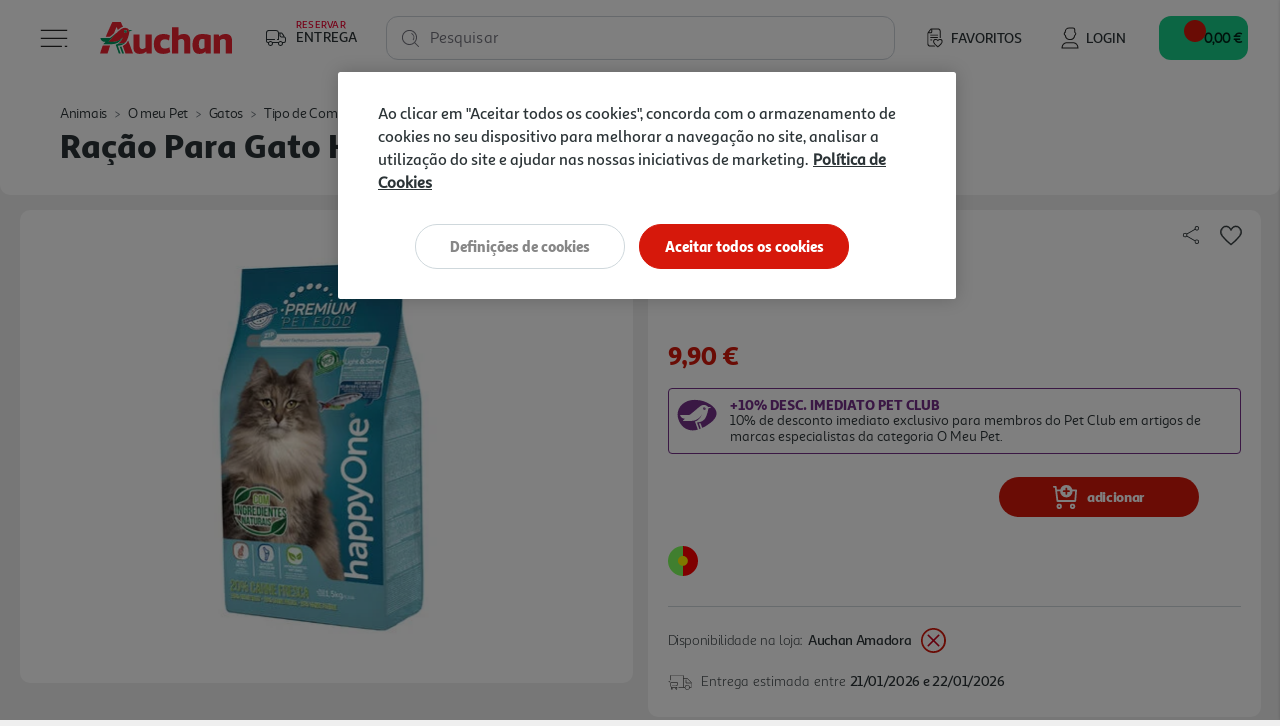

--- FILE ---
content_type: text/html;charset=UTF-8
request_url: https://www.auchan.pt/on/demandware.store/Sites-AuchanPT-Site/pt_PT/Product-IncludeProductShow?pid=3164669
body_size: 22138
content:






















<!DOCTYPE html>
<html lang="pt">
<head>
<script>//common/scripts.isml</script>
<script defer type="text/javascript" src="/on/demandware.static/Sites-AuchanPT-Site/-/pt_PT/v1768843069428/js/main.js"></script>
<script defer type="text/javascript" src="/on/demandware.static/Sites-AuchanPT-Site/-/pt_PT/v1768843069428/lib/bootstrap-input-spinner.min.js"></script>

    <script defer type="text/javascript" src="/on/demandware.static/Sites-AuchanPT-Site/-/pt_PT/v1768843069428/js/productDetail.js"
        
        >
    </script>

    <script defer type="text/javascript" src="https://assets.oney.io/build/loader.min.js"
        
        >
    </script>



    


    <!-- OneTrust -->
    <!-- OneTrust Cookies Consent Notice start for production-eu01-auchan.demandware.net -->
<script src="https://cdn.cookielaw.org/scripttemplates/otSDKStub.js" type="text/javascript" charset="UTF-8" data-domain-script="8751d16f-cb2a-4e1f-bf03-923c8e13d8cd" ></script>
<script type="text/javascript">
function OptanonWrapper() { }
</script>
<!-- OneTrust Cookies Consent Notice end for production-eu01-auchan.demandware.net -->




    
    





    <script src="https://cdn.onesignal.com/sdks/OneSignalSDK.js" async=""></script>
    <script>
    var OneSignal = window.OneSignal || [];
        var initConfig = {
            appId: "e57e2ce8-74df-4752-8361-d18cd966f02a",
            notifyButton: {
                enable: true
            },
        };
        OneSignal.push(function () {
            OneSignal.SERVICE_WORKER_PARAM = { scope: "https://www.auchan.pt" };
            OneSignal.SERVICE_WORKER_PATH = "https://www.auchan.pt"
            OneSignal.SERVICE_WORKER_UPDATER_PATH = "https://www.auchan.pt"
            OneSignal.init(initConfig);
        });
    </script>





<meta charset=UTF-8>

<meta http-equiv="x-ua-compatible" content="ie=edge">

<meta name="viewport" content="width=device-width, initial-scale=1">






    
    



<title>Ração Para Gato Happyone Premium Light&senior 1.5kg | Auchan</title>

<meta name="description" content="Compre Ração Para Gato Happyone Premium Light&senior 1.5kg Em Auchan.pt. Faça Já A Sua Encomenda, 1º Entrega Grátis Em Compras Superiores A 50€ Com O Cupão Primeiraentrega."/>
<meta name="keywords" content="Auchan"/>





<meta property="og:site_name" content="Salesforce Commerce Cloud" />



    <meta property="og:title" content="Ra&ccedil;&atilde;o Para Gato Happyone Premium Light&amp;senior 1.5kg | Auchan" />



<meta property="og:type" content="website" />



    <meta property="og:description" content="Compre RA&Ccedil;&Atilde;O PARA GATO HAPPYONE PREMIUM LIGHT&amp;SENIOR 1.5KG em Auchan.pt. Fa&ccedil;a j&aacute; a sua encomenda, 1&ordm; Entrega Gr&aacute;tis em compras superiores a 50&euro; com o cup&atilde;o PRIMEIRAENTREGA." />




    <meta property="og:url" content="https://www.auchan.pt/pt/animais/o-meu-pet/gatos/tipo-de-comida/racao-seca-especialista/racao-para-gato-happyone-premium-lightesenior-1.5kg/3164669.html" />




    

    
        <meta property="og:image" content="https://www.auchan.pt/dw/image/v2/BFRC_PRD/on/demandware.static/-/Sites-auchan-pt-master-catalog/default/dw5e53f2e7/images/hi-res/003164669.jpg?sw=250&amp;sh=250&amp;sm=fit&amp;bgcolor=FFFFFF" />
    





    
        <meta name="description" content="Compre RAÇÃO PARA GATO HAPPYONE PREMIUM LIGHT&SENIOR 1.5KG em Auchan.pt. Faça já a sua encomenda, 1º Entrega Grátis em compras superiores a 50€ com o cupão PRIMEIRAENTREGA.">
    

    
        <meta name="robots" content="index, follow">
    

    

    
        <meta property="og:url" content="https://www.auchan.pt/on/demandware.store/Sites-AuchanPT-Site/pt_PT/Product-IncludeProductShow?pid=3164669">
    


<link rel="icon" href="/s/AuchanPT/favicon.svg" type="image/svg+xml" />
<link rel="alternate icon" type="image/x-icon" href="/on/demandware.static/Sites-AuchanPT-Site/-/default/dw4f79a218/images/favicons/favicon.ico"/>
<link rel="icon" type="image/png"  sizes="32x32" href="/on/demandware.static/Sites-AuchanPT-Site/-/default/dwd0b28905/images/favicons/favicon-32x32.png"/>
<link rel="icon" type="image/png"  sizes="16x16" href="/on/demandware.static/Sites-AuchanPT-Site/-/default/dwb5b99513/images/favicons/favicon-16x16.png"/>


<link rel="stylesheet" href="/on/demandware.static/Sites-AuchanPT-Site/-/pt_PT/v1768843069428/css/global.css" />

    <link rel="stylesheet" href="/on/demandware.static/Sites-AuchanPT-Site/-/pt_PT/v1768843069428/css/pages/detail.css"  />



    <meta name="google-site-verification" content="f8OiE1_hdxV3rWCVtMgeYu_dq0cZ5eIW7leKk-fwmAI" />









    

<script>
window.dataLayer = window.dataLayer || [];
</script>


<script>
    // 1. Login information
    var loginInformation = null;
    if(loginInformation !== null && loginInformation !== undefined && typeof loginInformation === 'object'){
        window.dataLayer.push(loginInformation);
    }
</script>


<script>
(function(w,d,s,l,i){w[l]=w[l]||[];w[l].push({'gtm.start': new Date().getTime(),event:'gtm.js'});var f=d.getElementsByTagName(s)[0],j=d.createElement(s),dl=l!='dataLayer'?'&l='+l:'';j.async=true;j.src='//www.googletagmanager.com/gtm.js?id='+i+dl;f.parentNode.insertBefore(j,f);})(window,document,'script','dataLayer', 'GTM-W4XWM6P');
</script>




<link rel="canonical" href="https://www.auchan.pt/pt/animais/o-meu-pet/gatos/tipo-de-comida/racao-seca-especialista/racao-para-gato-happyone-premium-lightesenior-1.5kg/3164669.html" />

<script type="text/javascript">//<!--
/* <![CDATA[ (head-active_data.js) */
var dw = (window.dw || {});
dw.ac = {
    _analytics: null,
    _events: [],
    _category: "",
    _searchData: "",
    _anact: "",
    _anact_nohit_tag: "",
    _analytics_enabled: "true",
    _timeZone: "Europe/Lisbon",
    _capture: function(configs) {
        if (Object.prototype.toString.call(configs) === "[object Array]") {
            configs.forEach(captureObject);
            return;
        }
        dw.ac._events.push(configs);
    },
	capture: function() { 
		dw.ac._capture(arguments);
		// send to CQ as well:
		if (window.CQuotient) {
			window.CQuotient.trackEventsFromAC(arguments);
		}
	},
    EV_PRD_SEARCHHIT: "searchhit",
    EV_PRD_DETAIL: "detail",
    EV_PRD_RECOMMENDATION: "recommendation",
    EV_PRD_SETPRODUCT: "setproduct",
    applyContext: function(context) {
        if (typeof context === "object" && context.hasOwnProperty("category")) {
        	dw.ac._category = context.category;
        }
        if (typeof context === "object" && context.hasOwnProperty("searchData")) {
        	dw.ac._searchData = context.searchData;
        }
    },
    setDWAnalytics: function(analytics) {
        dw.ac._analytics = analytics;
    },
    eventsIsEmpty: function() {
        return 0 == dw.ac._events.length;
    }
};
/* ]]> */
// -->
</script>
<script type="text/javascript">//<!--
/* <![CDATA[ (head-cquotient.js) */
var CQuotient = window.CQuotient = {};
CQuotient.clientId = 'bfrc-AuchanPT';
CQuotient.realm = 'BFRC';
CQuotient.siteId = 'AuchanPT';
CQuotient.instanceType = 'prd';
CQuotient.locale = 'pt_PT';
CQuotient.fbPixelId = '__UNKNOWN__';
CQuotient.activities = [];
CQuotient.cqcid='';
CQuotient.cquid='';
CQuotient.cqeid='';
CQuotient.cqlid='';
CQuotient.apiHost='api.cquotient.com';
/* Turn this on to test against Staging Einstein */
/* CQuotient.useTest= true; */
CQuotient.useTest = ('true' === 'false');
CQuotient.initFromCookies = function () {
	var ca = document.cookie.split(';');
	for(var i=0;i < ca.length;i++) {
	  var c = ca[i];
	  while (c.charAt(0)==' ') c = c.substring(1,c.length);
	  if (c.indexOf('cqcid=') == 0) {
		CQuotient.cqcid=c.substring('cqcid='.length,c.length);
	  } else if (c.indexOf('cquid=') == 0) {
		  var value = c.substring('cquid='.length,c.length);
		  if (value) {
		  	var split_value = value.split("|", 3);
		  	if (split_value.length > 0) {
			  CQuotient.cquid=split_value[0];
		  	}
		  	if (split_value.length > 1) {
			  CQuotient.cqeid=split_value[1];
		  	}
		  	if (split_value.length > 2) {
			  CQuotient.cqlid=split_value[2];
		  	}
		  }
	  }
	}
}
CQuotient.getCQCookieId = function () {
	if(window.CQuotient.cqcid == '')
		window.CQuotient.initFromCookies();
	return window.CQuotient.cqcid;
};
CQuotient.getCQUserId = function () {
	if(window.CQuotient.cquid == '')
		window.CQuotient.initFromCookies();
	return window.CQuotient.cquid;
};
CQuotient.getCQHashedEmail = function () {
	if(window.CQuotient.cqeid == '')
		window.CQuotient.initFromCookies();
	return window.CQuotient.cqeid;
};
CQuotient.getCQHashedLogin = function () {
	if(window.CQuotient.cqlid == '')
		window.CQuotient.initFromCookies();
	return window.CQuotient.cqlid;
};
CQuotient.trackEventsFromAC = function (/* Object or Array */ events) {
try {
	if (Object.prototype.toString.call(events) === "[object Array]") {
		events.forEach(_trackASingleCQEvent);
	} else {
		CQuotient._trackASingleCQEvent(events);
	}
} catch(err) {}
};
CQuotient._trackASingleCQEvent = function ( /* Object */ event) {
	if (event && event.id) {
		if (event.type === dw.ac.EV_PRD_DETAIL) {
			CQuotient.trackViewProduct( {id:'', alt_id: event.id, type: 'raw_sku'} );
		} // not handling the other dw.ac.* events currently
	}
};
CQuotient.trackViewProduct = function(/* Object */ cqParamData){
	var cq_params = {};
	cq_params.cookieId = CQuotient.getCQCookieId();
	cq_params.userId = CQuotient.getCQUserId();
	cq_params.emailId = CQuotient.getCQHashedEmail();
	cq_params.loginId = CQuotient.getCQHashedLogin();
	cq_params.product = cqParamData.product;
	cq_params.realm = cqParamData.realm;
	cq_params.siteId = cqParamData.siteId;
	cq_params.instanceType = cqParamData.instanceType;
	cq_params.locale = CQuotient.locale;
	
	if(CQuotient.sendActivity) {
		CQuotient.sendActivity(CQuotient.clientId, 'viewProduct', cq_params);
	} else {
		CQuotient.activities.push({activityType: 'viewProduct', parameters: cq_params});
	}
};
/* ]]> */
// -->
</script>


   <script type="application/ld+json">
        {"@context":"http://schema.org/","@type":"Product","@id":"https://www.auchan.pt/pt/animais/o-meu-pet/gatos/tipo-de-comida/racao-seca-especialista/racao-para-gato-happyone-premium-lightesenior-1.5kg/3164669.html","name":"RAÇÃO PARA GATO HAPPYONE PREMIUM LIGHT&SENIOR 1.5KG","description":"HOP GATO LIG SEN 1.5","sku":"3164669","gtin":"5600760440501","brand":{"@type":"Brand","name":"HAPPYONE PREMIUM"},"image":["https://www.auchan.pt/on/demandware.static/-/Sites-auchan-pt-master-catalog/default/dw5e53f2e7/images/hi-res/003164669.jpg"],"offers":{"url":{},"@type":"Offer","priceCurrency":"EUR","price":"9.90","availability":"http://schema.org/InStock"}}
    </script>











    <script src="https://apps.bazaarvoice.com/deployments/auchan-pt/main_site/production/pt_PT/bv.js"></script>





    <script defer type="text/javascript" src="https://maps.googleapis.com/maps/api/js?key=AIzaSyB35eTHcG96iqJtqWhscURA26sG3xQUFJA"></script>
    <script defer type="text/javascript" src="https://unpkg.com/@googlemaps/markerclustererplus/dist/index.min.js"></script>

</head>
<body>

<div class="page" data-action="Product-IncludeProductShow" data-querystring="pid=3164669"
data-currency="EUR" data-worker-menu="/on/demandware.static/Sites-AuchanPT-Site/-/pt_PT/v1768843069428/js/menuWorker.js"
data-worker-menu-item="/on/demandware.static/Sites-AuchanPT-Site/-/pt_PT/v1768843069428/js/menuItemWorker.js"
data-worker-product-tile="/on/demandware.static/Sites-AuchanPT-Site/-/pt_PT/v1768843069428/js/productTileWorker.js"
data-include-wishlists-url="/on/demandware.store/Sites-AuchanPT-Site/pt_PT/Product-IncludeWishlists"
data-include-qtyselectors-url="/on/demandware.store/Sites-AuchanPT-Site/pt_PT/Product-IncludeQuantitySelectors"
data-include-promotions-url="/on/demandware.store/Sites-AuchanPT-Site/pt_PT/Product-IncludePromotions"
data-authenticated="false" data-include-minicart="/on/demandware.store/Sites-AuchanPT-Site/pt_PT/Cart-MiniCart"
data-worker-mini-cart="/on/demandware.static/Sites-AuchanPT-Site/-/pt_PT/v1768843069428/js/miniCartWorker.js"
data-consent-tracking-set-session="/on/demandware.store/Sites-AuchanPT-Site/pt_PT/ConsentTracking-SetSession"
data-worker-oney="/on/demandware.static/Sites-AuchanPT-Site/-/pt_PT/v1768843069428/js/oneyWorker.js" 


>




<header class="auc-main-header">
    <a href="#maincontent" class="skip" aria-label="Skip to main content">Skip to main content</a>
<a href="#footercontent" class="skip" aria-label="Skip to footer content">Skip to footer content</a>

    <nav>
        <div class="container-fluid auc-header">

            
            <div class="row no-gutters auc-header--main-header">
                











<div class="auc-header__delivery-worker" data-worker-delivery-header="/on/demandware.static/Sites-AuchanPT-Site/-/pt_PT/v1768843069428/js/deliveryHeaderWorker.js" data-include-delivery-header-url="/on/demandware.store/Sites-AuchanPT-Site/pt_PT/Delivery-Header">

    
    <div class="auc-header__delivery">

        
        


<svg class="null auc-icon--delivery" >
    <use xlink:href="/on/demandware.static/Sites-AuchanPT-Site/-/default/dw265a6db8/images/icons/svg/redesign/spritemap.svg#icon-delivery" />
</svg>

        <div>
            <span>Reservar</span>
            <span>Entrega</span>
        </div>

        


<svg class="null auc-icon--arrow" >
    <use xlink:href="/on/demandware.static/Sites-AuchanPT-Site/-/default/dw265a6db8/images/icons/svg/redesign/spritemap.svg#icon-arrow" />
</svg>

    </div>
</div>


<button class="auc-button--burger">
    


<svg class="auc-header--burger visible auc-icon--menu" >
    <use xlink:href="/on/demandware.static/Sites-AuchanPT-Site/-/default/dw265a6db8/images/icons/svg/redesign/spritemap.svg#icon-menu" />
</svg>
    


<svg class="auc-header--close hidden auc-icon--close" >
    <use xlink:href="/on/demandware.static/Sites-AuchanPT-Site/-/default/dw265a6db8/images/icons/svg/redesign/spritemap.svg#icon-close" />
</svg>
</button>


<a href="/" title="Auchan" class="auc-button--home">
    


<svg class="null auc-icon--logo" >
    <use xlink:href="/on/demandware.static/Sites-AuchanPT-Site/-/default/dwf9684900/images/icons/svg/brand/spritemap.svg#icon-logo" />
</svg>
</a>


<a href="/pt/favoritos" class="auc-button--favorite">
    


<svg class="null auc-icon--wishlist" >
    <use xlink:href="/on/demandware.static/Sites-AuchanPT-Site/-/default/dw265a6db8/images/icons/svg/redesign/spritemap.svg#icon-wishlist" />
</svg>
    <span>Favoritos</span>
</a>















<div class="auc-header-account collapsible-sm outside-click-close">

    
    
        <a href="https://www.auchan.pt/on/demandware.store/Sites-AuchanPT-Site/pt_PT/Login-OAuthLogin?oauthProvider=Salesforce&amp;oauthLoginTargetEndPoint=0">

            
            


<svg class="null auc-icon--user" >
    <use xlink:href="/on/demandware.static/Sites-AuchanPT-Site/-/default/dw265a6db8/images/icons/svg/redesign/spritemap.svg#icon-user" />
</svg>
            <span>Login</span>
        </a>
    
</div>



<div class="search">
    










<div class="site-search">
    <form role="search"
          action="/pt/pesquisa"
          method="get"
          name="simpleSearch"
          class="auc-search-form">

        
        <button type="submit" name="search-button" class="auc-button--search-gray" aria-label="Submit search keywords">
            


<svg class="null auc-icon--search" >
    <use xlink:href="/on/demandware.static/Sites-AuchanPT-Site/-/default/dw265a6db8/images/icons/svg/redesign/spritemap.svg#icon-search" />
</svg>
        </button>

        
        <input class="form-control auc-search-field search-field auc-text-field"
               id="search-suggestions-input"
               type="text"
               name="q"
               value=""
               placeholder=" "
               role="combobox"
               aria-haspopup="listbox"
               aria-owns="search-results"
               aria-expanded="false"
               aria-autocomplete="list"
               aria-activedescendant=""
               aria-controls="search-results"
               aria-label="Enter Keyword or Item No."
               autocomplete="off"
               data-error = "Dever&aacute; introduzir no m&iacute;nimo tr&ecirc;s caracteres para efetuar a pesquisa."/>

        
        <label for="search-suggestions-input">Pesquisar</label>

        
        <button type="reset" name="reset-button" class="reset-button d-none" aria-label="Clear search keywords">
            


<svg class="null auc-icon--close_round" >
    <use xlink:href="/on/demandware.static/Sites-AuchanPT-Site/-/default/dw265a6db8/images/icons/svg/redesign/spritemap.svg#icon-close_round" />
</svg>
        </button>

        
        <div class="suggestions-wrapper" data-url="/on/demandware.store/Sites-AuchanPT-Site/pt_PT/SearchServices-GetSuggestions?q="></div>

        <input type="hidden" value="pt_PT" name="lang" />
    </form>
</div>

</div>


<button class="auc-js-minicart auc-header__minicart auc-button--shopping-cart"
    data-action-url="/on/demandware.store/Sites-AuchanPT-Site/pt_PT/Cart-MiniCartShow"
    data-delivery-status-url="/on/demandware.store/Sites-AuchanPT-Site/pt_PT/Delivery-ShowModal?dview=delivery-status"
    data-is-contextualized="false"
    data-has-grocery-products="false"
    data-gtm-url="/on/demandware.store/Sites-AuchanPT-Site/pt_PT/Cart-MiniCartShowGTM">

    
    
    <div class="auc-header__minicart__quantity">
        <span class="minicart-quantity d-none"></span>
    </div>

    
    


<svg class="null auc-icon--cart" >
    <use xlink:href="/on/demandware.static/Sites-AuchanPT-Site/-/default/dw265a6db8/images/icons/svg/redesign/spritemap.svg#icon-cart" />
</svg>

     
    <span class="auc-cart-value__total">
        <div class="auc-cart-value auc-header-cart-total" data-action="/on/demandware.store/Sites-AuchanPT-Site/pt_PT/Cart-UpdateMiniCartTotal">
        
            
            <div class="dot-flashing"></div>
        </div>
    </span>
    

</button>


<div class="auc-minicart auc-panel" id="auc-minicart-panel"></div>

            </div>

            
            









<div class="auc-alert auc-alert__container">
    <div class="auc-alert__content">
        <div class="auc-alert__message">

            
            


<svg class="auc-alert__icon-success auc-icon--outline-check-white" >
    <use xlink:href="/on/demandware.static/Sites-AuchanPT-Site/-/default/dw2398cb2d/images/icons/svg/circle/spritemap.svg#icon-outline-check-white" />
</svg>
            


<svg class="auc-alert__icon-error auc-icon--outline-delete-white" >
    <use xlink:href="/on/demandware.static/Sites-AuchanPT-Site/-/default/dw2398cb2d/images/icons/svg/circle/spritemap.svg#icon-outline-delete-white" />
</svg>

            
            <div class="auc-alert__message-text">
            </div>
        </div>
    </div>
</div>


            
            
<div class="main-menu navbar-toggleable-xxl menu-toggleable-left multilevel-dropdown" id="sg-navbar-collapse"
    data-store-token="null" data-gtm-login="null"
    data-gtm-leaflet-products="null"
    data-url="/on/demandware.store/Sites-AuchanPT-Site/pt_PT/Page-IncludeHeaderMenu?t="
    data-url-items="/on/demandware.store/Sites-AuchanPT-Site/pt_PT/Page-IncludeHeaderMenuItems?t=">
    <div class="container">
        <div class="row" id="auc-js-include-header-menu">
        </div>
    </div>
</div>




        </div>
    </nav>
</header>


<div role="main" id="maincontent">


    

    
    
    
    
    
    
    

    
    
<script>
    (function () {
        var s = document.createElement('script');
        s.async = true;
        s.className = 'demoup_stage1_script';
        s.src = '//static.demoup.com/api/stages/8519/stage1.js?url=' + encodeURI(document.URL);
        var m = document.getElementsByTagName('head')[0];
        m.parentNode.insertBefore(s, m);
    })();
</script>

<script async id='demoup_stage2_script' src='//static.demoup.com/auchan.pt/stage2.min.js'></script>


    <!-- CQuotient Activity Tracking (viewProduct-cquotient.js) -->
<script type="text/javascript">//<!--
/* <![CDATA[ */
(function(){
	try {
		if(window.CQuotient) {
			var cq_params = {};
			cq_params.product = {
					id: '3164669',
					sku: '',
					type: '',
					alt_id: ''
				};
			cq_params.realm = "BFRC";
			cq_params.siteId = "AuchanPT";
			cq_params.instanceType = "prd";
			window.CQuotient.trackViewProduct(cq_params);
		}
	} catch(err) {}
})();
/* ]]> */
// -->
</script>
<script type="text/javascript">//<!--
/* <![CDATA[ (viewProduct-active_data.js) */
dw.ac._capture({id: "3164669", type: "detail"});
/* ]]> */
// -->
</script>

        
        <div class="row no-gutters auc-pdp__header">
            <div class="col-12">

                
                <div class="product-breadcrumb d-none d-md-block auc-breadcrumb">
                    















    

    

    

    

    




    <div class="row hidden-xs-down">
        <div class="col" role="navigation" aria-label="Breadcrumb">
            <ol class="breadcrumb">

                
                <li class="auc-breadcrumb__back-link ">
                    


<svg class="auc-breadcrumb--arrow-back auc-icon--arrow-back" >
    <use xlink:href="/on/demandware.static/Sites-AuchanPT-Site/-/default/dw031c0f9c/images/icons/svg/arrows/spritemap.svg#icon-arrow-back" />
</svg>

                    
                    
                </li>

                
                
                    <li class="breadcrumb-item">
                        
                            <a href="/pt/animais/">
                                Animais
                            </a>
                        
                    </li>
                
                    <li class="breadcrumb-item">
                        
                            <a href="/pt/animais/o-meu-pet/">
                                O meu Pet
                            </a>
                        
                    </li>
                
                    <li class="breadcrumb-item">
                        
                            <a href="/pt/animais/o-meu-pet/gatos/">
                                Gatos
                            </a>
                        
                    </li>
                
                    <li class="breadcrumb-item">
                        
                            <a href="/pt/animais/o-meu-pet/gatos/tipo-de-comida/">
                                Tipo de Comida
                            </a>
                        
                    </li>
                
                    <li class="breadcrumb-item">
                        
                            <a href="/pt/animais/o-meu-pet/gatos/tipo-de-comida/racao-seca-especialista/">
                                Ra&ccedil;&atilde;o Seca Especialista
                            </a>
                        
                    </li>
                
            </ol>
        </div>
    </div>


                </div>

                
                <div class="row">
                    <div class="col-sm-12">
                        <h1 class="product-name auc-pdp-title">ra&ccedil;&atilde;o para gato happyone premium light&amp;senior 1.5kg</h1>
                    </div>
                </div>

            </div>
        </div>

        
<div class="container product-detail product-wrapper auc-pdp__body auc-js-pdp-body" data-pid="3164669" data-ean="5600760440501" data-urls="{&quot;productUrl&quot;:&quot;/pt/animais/o-meu-pet/gatos/tipo-de-comida/racao-seca-especialista/racao-para-gato-happyone-premium-lightesenior-1.5kg/3164669.html&quot;,&quot;quickViewUrl&quot;:&quot;/on/demandware.store/Sites-AuchanPT-Site/pt_PT/Product-ShowQuickView?pid=3164669&quot;,&quot;addToCartUrl&quot;:&quot;/on/demandware.store/Sites-AuchanPT-Site/pt_PT/Cart-AddProduct&quot;,&quot;updateQuantityUrl&quot;:&quot;/on/demandware.store/Sites-AuchanPT-Site/pt_PT/Cart-UpdateQuantity&quot;,&quot;removeFromCartUrl&quot;:&quot;/on/demandware.store/Sites-AuchanPT-Site/pt_PT/Cart-RemoveProductLineItem&quot;,&quot;quantitySelector&quot;:&quot;/on/demandware.store/Sites-AuchanPT-Site/pt_PT/Product-QuantitySelector&quot;,&quot;absoluteProductUrl&quot;:&quot;https://www.auchan.pt/pt/animais/o-meu-pet/gatos/tipo-de-comida/racao-seca-especialista/racao-para-gato-happyone-premium-lightesenior-1.5kg/3164669.html&quot;,&quot;encodedProductUrl&quot;:&quot;https%3A%2F%2Fwww.auchan.pt%2Fpt%2Fanimais%2Fo-meu-pet%2Fgatos%2Ftipo-de-comida%2Fracao-seca-especialista%2Fracao-para-gato-happyone-premium-lightesenior-1.5kg%2F3164669.html&quot;,&quot;oneySimulatorUrl&quot;:&quot;/on/demandware.store/Sites-AuchanPT-Site/pt_PT/Oney-GetSimulator?pid=3164669&quot;}" data-is-oney-simulator="false">

    <div class="row no-gutters auc-pdp__upper-section auc-pdp__upper-section--non-grocery">
        
        










<div class="primary-images col-12 col-sm-6  ">
    <div id="pdpCarousel-3164669" class="carousel slide" data-interval="false" data-ride="carousel" data-touch="true"
        data-prev="Previous" data-next="Next">

        
        

        
        <div class="carousel-inner" role="listbox">
            
                <div class='carousel-item active' data-index="0">
                    

                    
                    
                        
                        














<picture>
    
        
        
            <source srcset="https://www.auchan.pt/dw/image/v2/BFRC_PRD/on/demandware.static/-/Sites-auchan-pt-master-catalog/default/dw5e53f2e7/images/hi-res/003164669.jpg?sw=500&amp;sh=500&amp;sm=fit&amp;bgcolor=FFFFFF" media="(min-width: 1025px)" />
        
    

    
        
        
            <source srcset="https://www.auchan.pt/dw/image/v2/BFRC_PRD/on/demandware.static/-/Sites-auchan-pt-master-catalog/default/dw5e53f2e7/images/hi-res/003164669.jpg?sw=300&amp;sh=300&amp;sm=fit&amp;bgcolor=FFFFFF" media="(min-width: 501px) and (max-width: 1024px)" />
        
    

    
        
        
            <source srcset="https://www.auchan.pt/dw/image/v2/BFRC_PRD/on/demandware.static/-/Sites-auchan-pt-master-catalog/default/dw5e53f2e7/images/hi-res/003164669.jpg?sw=250&amp;sh=250&amp;sm=fit&amp;bgcolor=FFFFFF" media="(max-width: 500px)" />
        
    

    
        
            <img src="https://www.auchan.pt/dw/image/v2/BFRC_PRD/on/demandware.static/-/Sites-auchan-pt-master-catalog/default/dw5e53f2e7/images/hi-res/003164669.jpg?sw=500&amp;sh=500&amp;sm=fit&amp;bgcolor=FFFFFF" alt="RA&Ccedil;&Atilde;O PARA GATO HAPPYONE PREMIUM LIGHT&amp;SENIOR 1.5KG image number 0" title="RA&Ccedil;&Atilde;O PARA GATO HAPPYONE PREMIUM LIGHT&amp;SENIOR 1.5KG"
                class="d-block img-fluid auc-carousel__image"
                itemprop="image" />
        
        <link href="https://www.auchan.pt/dw/image/v2/BFRC_PRD/on/demandware.static/-/Sites-auchan-pt-master-catalog/default/dw5e53f2e7/images/hi-res/003164669.jpg?sw=500&amp;sh=500&amp;sm=fit&amp;bgcolor=FFFFFF" />
    
</picture>

                    
                </div>
            

            
            
        </div>

        
        

        
        
    </div>

    
    
</div>


        
        <div class="col-12 col-md-7 col-xl-6 auc-pdp__right-section">
            <div class="attributes">

                

                
                <div class="auc-pdp__product-id">
                    <div class="product-number-rating clearfix">

    
    <div class="auc-pdp__product-id__bazaarvoice-rating" data-bv-show="rating_summary" data-bv-product-id="3164669"></div>

    <!-- Product Number -->
    <div class="product-number pull-left">
        

Ref. / EAN:
<span class="product-id d-none">3164669</span>
<span class="product-ean">5600760440501</span>

    </div>
</div>

                </div>

                
                <div class="auc-pdp__share-button">
                    









<div class="row auc-pdp__social-share share-icons">

    
    <div class="auc-pdp__social-share-button">
        <button class="auc-pdp__social-share-button__options auc-js-social-share" aria-label="Share on Social Media" aria-expanded="false"
            aria-controls="collapsible-social-share">
            


<svg class="null auc-icon--share" >
    <use xlink:href="/on/demandware.static/Sites-AuchanPT-Site/-/default/dwae3d0516/images/icons/svg/social/spritemap.svg#icon-share" />
</svg>
        </button>
    </div>

    
    <div class="value content auc-pdp__share-popup" id="collapsible-social-share">

        
        <a href="https://www.facebook.com/sharer/sharer.php?u=https%3A%2F%2Fwww.auchan.pt%2Fpt%2Fanimais%2Fo-meu-pet%2Fgatos%2Ftipo-de-comida%2Fracao-seca-especialista%2Fracao-para-gato-happyone-premium-lightesenior-1.5kg%2F3164669.html" target="noreferrer" class="auc-js-close-collapsible" aria-label="Partilhar no Facebook">
            


<svg class="null auc-icon--facebook" >
    <use xlink:href="/on/demandware.static/Sites-AuchanPT-Site/-/default/dwae3d0516/images/icons/svg/social/spritemap.svg#icon-facebook" />
</svg></a>

        
        <a href="https://t.me/share/url?url=https%3A%2F%2Fwww.auchan.pt%2Fpt%2Fanimais%2Fo-meu-pet%2Fgatos%2Ftipo-de-comida%2Fracao-seca-especialista%2Fracao-para-gato-happyone-premium-lightesenior-1.5kg%2F3164669.html" target="noreferrer" class="auc-js-close-collapsible" aria-label="Partilhar no Telegram">
            


<svg class="null auc-icon--telegram" >
    <use xlink:href="/on/demandware.static/Sites-AuchanPT-Site/-/default/dwae3d0516/images/icons/svg/social/spritemap.svg#icon-telegram" />
</svg></a>

        
        
            <a href="https://www.auchan.pt/on/demandware.store/Sites-AuchanPT-Site/pt_PT/Login-OAuthLogin?oauthProvider=Salesforce&amp;oauthLoginTargetEndPoint=0" class="auc-js-close-collapsible" aria-label="Partilhar por Mail">
                


<svg class="null auc-icon--mail" >
    <use xlink:href="/on/demandware.static/Sites-AuchanPT-Site/-/default/dweaf7c62c/images/icons/svg/forms/spritemap.svg#icon-mail" />
</svg>
            </a>
        
    </div>
</div>

                </div>

                
                <div class="auc-pdp__wishlist-button">
                    














    <div class="row auc-product__add-to-wishlist collapsible-xs outside-click-close auc-js-product-add-to-wishlist" data-token-name="csrf_token" data-token-value="t2sMRCGPBfysIXYqjLP-TDb_eYuCKAJ-JVnLn7Q2S_mFd8EVz5cky3ZYh-Vja3rlWnJTOsVq3vMpV4IJYdGWxORIHha-qJXSdZ9QRLbuB6eaFIBPha-x9OvyHpXYsI_Ya4GMHB-Dr1yPQgxx2hMlNRMmDhZpLiIQ8rDdcAVd2TG4I3akl2o=">

        
        <div class="auc-product__add-to-wishlist__button">
            <button class="title" aria-label="Adicionar &agrave; wishlist" aria-expanded="false"
                aria-controls="auc-product-add-to-wishlist-3164669">
                <span class="auc-js-product-wishlist-button-added invisible">
                    


<svg class="null auc-icon--favorite-selected" >
    <use xlink:href="/on/demandware.static/Sites-AuchanPT-Site/-/default/dwb0e0e999/images/icons/svg/menu/spritemap.svg#icon-favorite-selected" />
</svg>
                </span>
                <span class="auc-js-product-wishlist-button-not-added visible">
                    


<svg class="null auc-icon--favorite" >
    <use xlink:href="/on/demandware.static/Sites-AuchanPT-Site/-/default/dwb0e0e999/images/icons/svg/menu/spritemap.svg#icon-favorite" />
</svg>
                </span>
            </button>
        </div>

        
        <div class="value content auc-product__add-to-wishlist__collapsible move-in-port" id="auc-product-add-to-wishlist-3164669" >

            
            <div class="auc-product__add-to-wishlist__list">
                
                    
                    <div class="auc-product__add-to-wishlist__not-logged auc-bold--medium">
                        S&oacute; com sess&atilde;o iniciada poder&aacute; adicionar artigos aos favoritos
                        <a href="https://www.auchan.pt/on/demandware.store/Sites-AuchanPT-Site/pt_PT/Login-OAuthLogin?oauthProvider=Salesforce&amp;oauthLoginTargetEndPoint=0" class="auc-product__add-to-wishlist__item auc-js-add-wishlist-item">
                            <button class="auc-button__rounded--primary-big" role="button">
                                Iniciar sess&atilde;o
                            </button>
                        </a>
                    </div>
                
            </div>
        </div>
    </div>



                </div>

                

                
                

                
                

                
                
                    <div class="auc-pdp__promo">
                        
                        <div class="auc-pdp__promo-label">
                            
                                





    
    
        
    




    
        

        
        
    
        

        
        
    


                            
                        </div>

                        
                        <div class="promotions auc-pdp__promo-button" data-pid="3164669">
                            
                                




<div class="auc-product-tile__promo-badges--promotions-container">

    
        
            
            

            
            
                












    

    <div class="auc-promo--comarch__label">

        


<svg class="null auc-icon--club-promo" >
    <use xlink:href="/on/demandware.static/Sites-AuchanPT-Site/-/default/dw265a6db8/images/icons/svg/redesign/spritemap.svg#icon-club-promo" />
</svg>

        
        <div class="auc-promo--comarch__label--text auc-js-promotion-label" data-has-modal="false" data-url="/on/demandware.store/Sites-AuchanPT-Site/pt_PT/Promo-ShowModal?promotionId=eMerch_PETMembers10DI" role="">
            +10% DESC. IMEDIATO PET CLUB
        </div>
    </div>



            
            

        
            
            

            
            

        
    
</div>

                            
                        </div>
                    </div>
                

                
                    <div class="row">
                        
                        <div class="col-6">
                            <div class="prices auc-pdp-price auc-pdp__price float-left ">
                                
                                    



    <div class="price">
        
        <span>
    
    
    
    
    

    
    
        

        
        
            <div class="auc-price__no-list"></div>
        
    

    
    <span class="sales">
        
        
        
            <span class="value" content="9.90">
        
        9,90 &euro;


        
            






    
    


        
        </span>
    </span>

    
    
    
    
    

    

        
        <div class="auc-price__promotion">

            
            <span class="auc-price__promotion__label">
                Promo&ccedil;&atilde;o
            </span>
        </div>
    

    
</span>

    </div>


                                
                            </div>
                        </div>
                    </div>
                

                
                

                
                
                    











    <div class="auc-pdp__promo-info">
        
            
            

            
            
                

                
                <div class="auc-pdp__promo-info__container auc-pdp__promo-info__container--comarch" data-url="/on/demandware.store/Sites-AuchanPT-Site/pt_PT/Promo-ShowModal?promotionId=eMerch_PETMembers10DI"  data-has-modal="false">

                    
                    

                    
                    
                        <div class="auc-pdp__promo-info__container--icon">
                            


<svg class="auc-promo__club-icon auc-icon--logo-clube-mini" >
    <use xlink:href="/on/demandware.static/Sites-AuchanPT-Site/-/default/dw265a6db8/images/icons/svg/redesign/spritemap.svg#icon-logo-clube-mini" />
</svg>
                        </div>
                    

                    
                    <div class="auc-pdp__promo-info__container__right">

                        
                        <div class="auc-pdp__promo-info__container__right__title">
                            +10% DESC. IMEDIATO PET CLUB
                        </div>

                        
                        

                        
                        <div class="auc-pdp__promo-info__container__right__details auc-js-pdp-promo-details">
                            10% de desconto imediato exclusivo para membros do Pet Club em artigos de marcas especialistas da categoria O Meu Pet.

                            
                            <button class="auc-pdp__promo-info__container__right__details__show-more auc-js-pdp-promo-show-more d-none"
                                    data-more="Ver mais" data-less="Ver menos">
                                Ver mais
                            </button>
                        </div>
                    </div>
                </div>
            
        
            
            

            
            
        
    </div>


                

                
                <div class="product-options auc-pdp__product-options">
                    <div class="row auc-js-product-options auc-pdp__product-options--non-grocery">
                        

                        
                            
                            <div class="prices-add-to-cart-actions auc-add-to-cart__options col-12 col-md-6 ">

                                
                                <div class="row no-gutters">
                                    <div class="col-12">
                                        <div class="row no-gutters auc-pdp__quantity-selector__container" data-shown-limited-availability-modal="false" data-shown-delay-delivery-modal="false">
                                            
                                                










<div class="auc-qty-selector     "
    data-from-store-id="096"
    data-context="pdp"
    data-unit-measure="UN"
    data-step-quantity="1.0"
    data-purchased-by-unit="true"
    data-min-quantity="1.0"
    data-conversion-factor="null"
    data-purchased-by-unit-measure="false"
    data-is-unit-switched="false"
    data-token-name="csrf_token"
    data-token-value="9J04uag7MeVU4hPd5Ft6dLxQcXtaTqoU6QpIzwIMDHXGMbpbtER9l-WNg1iaMtQ92LTBzTWYImQdNax0D_wHdNbZF9-0D4bLOb4rVbSmqGzaCcMds7BW2jmZN8sjqB7lo6NqH3NDOVR_hlyyTs7TxLElxHbgmYxVg5hz9z5X3jPFVttBdWw=" >

    
    

    
    

    
    
        
            <button type="button" class="auc-button__rounded auc-button__rounded--primary auc-js-add-to-cart"  data-pid="3164669" aria-label="adicionar">
                


<svg class="auc-icon--xxs auc-icon--shopping-cart-add-white" >
    <use xlink:href="/on/demandware.static/Sites-AuchanPT-Site/-/default/dwb0e0e999/images/icons/svg/menu/spritemap.svg#icon-shopping-cart-add-white" />
</svg>
                <span>
                    adicionar
                </span>
            </button>
        
    

    
    
</div>

                                            
                                        </div>
                                    </div>
                                </div>
                            </div>
                        
                    </div>
                </div>

                
                <div class="auc-pdp__middle-section row no-gutters">
                    <div class="row no-gutters auc-pdp__middle-section__variation-attributes auc-js-product-variations">
                        





<div class="row no-gutters auc-pdp__variations" data-product-type="standard">
    
</div>

                    </div>
                </div>

                
                
                    <div class="row no-gutters auc-pdp__bottom-labels">
                        <div class="auc-pdp__bottom-labels-left">
                            





<div class="auc-product-labels" data-has-labels="true">

    
    

    
    
        <img class="auc-product-labels__icon lazyload-unloaded" data-src="/on/demandware.static/-/Sites-auchan-pt-master-catalog/default/dw43aebe86/images/labels/national_product.svg" alt="Produto Nacional" title="Produto Nacional" />
    

    
    

</div>

                        </div>
                    </div>
                

                
                

                    
                    <div class="auc-pdp__availability-in-store">
                        <!-- Availability -->
<div class="availability row no-gutters product-availability" data-ready-to-order="true" data-available="true">
    










    <div class="auc-js-product-stock auc-product-stock" data-pid="3164669" data-near-store-url="/on/demandware.store/Sites-AuchanPT-Site/pt_PT/Product-GetNearByStoreForStock" data-near-store="null">
        













    
    <div class="col-12 auc-pdp__availability-label-container">
        <div class="auc-pdp__availability-label-title">
            Disponibilidade na loja:
        </div>

        
        <div class="auc-pdp__availability-label-content">
            Auchan Amadora
        </div>

        
        <div class="auc-pdp__availability-label-icon-content">
            


<svg class="auc-pdp__availability-label-icon auc-icon--outline-delete-red" >
    <use xlink:href="/on/demandware.static/Sites-AuchanPT-Site/-/default/dw2398cb2d/images/icons/svg/circle/spritemap.svg#icon-outline-delete-red" />
</svg>
        </div>
    </div>


    </div>






















<div class="col-12 auc-pdp__delivery-message-container order-xl-2">

    
        


<svg class="null auc-icon--home-delivery" >
    <use xlink:href="/on/demandware.static/Sites-AuchanPT-Site/-/default/dw9385f8cc/images/icons/svg/services/spritemap.svg#icon-home-delivery" />
</svg>

        <span class="auc-pdp__delivery-message-prefix">
            Entrega estimada entre
        </span>
        <span class="auc-pdp__delivery-message-suffix">
            21/01/2026 e 22/01/2026
        </span>
    
</div>


</div>

<div class="row">
    <div class="col">
        
            <button type="submit" class="btn btn-block btn-outline-primary add-to-wish-list" data-href="/on/demandware.store/Sites-AuchanPT-Site/pt_PT/Wishlist-AddProduct">
    <i class="fa fa-heart"></i> <span>Wishlist</span>
</button>
        
    </div>
</div>

                    </div>

                    
                    
                

            </div>
        </div>
    </div>

    
    














    <div class="row">
        <div class="col-12 auc-pdp__description-and-detail-container">
            
            
<div class="description-and-detail auc-pdp__description-and-detail">

    
    

    
    

    
    <div class="row product-attributes collapsible-xs auc-pdp__accordion">
        


    
    <div class="col-12 auc-pdp__accordion-header">
        <button class="title text-left btn-block d-block auc-pdp-accordion-title" aria-expanded="false" 
            aria-controls="collapsible-attributes-1">
            Caracter&iacute;sticas
            <div class="auc-pdp__accordion-icon-container">
                


<svg class="null auc-icon--arrow-down" >
    <use xlink:href="/on/demandware.static/Sites-AuchanPT-Site/-/default/dw031c0f9c/images/icons/svg/arrows/spritemap.svg#icon-arrow-down" />
</svg>
                


<svg class="null auc-icon--arrow-up" >
    <use xlink:href="/on/demandware.static/Sites-AuchanPT-Site/-/default/dw031c0f9c/images/icons/svg/arrows/spritemap.svg#icon-arrow-up" />
</svg>
            </div>
        </button>
    </div>

    
    <div class="col-12 value content auc-pdp__accordion-body auc-pdp__attribute-container" 
        id="collapsible-attributes-1">
        
            
                
                    
                        <h3 class="attribute-name auc-pdp-attribute-title">
                            Quantidade Liquida
                        </h3>
                        <ul class="auc-pdp__attribute-values">
                            <li class="attribute-values auc-pdp-regular">
                                
                                    1.5 KG
                                
                            </li>
                        </ul>
                    
                
                    
                        <h3 class="attribute-name auc-pdp-attribute-title">
                            Ingredientes/Composi&ccedil;&atilde;o
                        </h3>
                        <ul class="auc-pdp__attribute-values">
                            <li class="attribute-values auc-pdp-regular">
                                
                                    Carne fresca de aves (20%), prote&iacute;na de aves desidratada (14% frango), prote&iacute;na de atum desidratada (14%), milho, trigo, ervilha (4%), prote&iacute;na de milho, gordura de aves, hidrolisado de prote&iacute;na de aves, subst&acirc;ncias minerais, polpa de beterraba (2%), seme ntes de linho, fibra de cana-de-a&ccedil;&uacute;car (1%), antioxidantes naturais (alecrim, groselha, rom&atilde;), mexilh&atilde;o verde desidratado (500 mg/kg), leveduras (fonte de MOS 500 mg/kg), Yucca schidigera (250 mg/kg).
                                
                            </li>
                        </ul>
                    
                
                    
                        <h3 class="attribute-name auc-pdp-attribute-title">
                            Informa&ccedil;&otilde;es
                        </h3>
                        <ul class="auc-pdp__attribute-values">
                            <li class="attribute-values auc-pdp-regular">
                                
                                    Artigo com forma e prazo de envio diferente (verifique condi&ccedil;&otilde;es nas Faq's)
                                
                            </li>
                        </ul>
                    
                
                    
                        <h3 class="attribute-name auc-pdp-attribute-title">
                            Denomina&ccedil;&atilde;o
                        </h3>
                        <ul class="auc-pdp__attribute-values">
                            <li class="attribute-values auc-pdp-regular">
                                
                                    happyOne PREMIUM Gato Light &amp; Senior Carne Fresca1,5kg
                                
                            </li>
                        </ul>
                    
                
                    
                        <h3 class="attribute-name auc-pdp-attribute-title">
                            Vantagens
                        </h3>
                        <ul class="auc-pdp__attribute-values">
                            <li class="attribute-values auc-pdp-regular">
                                
                                    &quot;SUPORTE DO SISTEMA URIN&Aacute;RIO: Composi&ccedil;&atilde;o mineral equilibrada para ajudar a promover a sa&uacute;de do trato urin&aacute;rio e pH &oacute;timo de urina. &Oacute;MEGA 3: com sementes de linho, fonte natural de &oacute;mega 3. FEZES FIRMES E MENOS ODOR: Cont&eacute;m Yucca schidigera e Polpa de Bete rraba, ajuda a promover a consist&ecirc;ncia correta das fezes e menos odor. BENEF&Iacute;CIOS PARA A PELE E PELO: Cont&eacute;m um conjunto equilibrado de nutrientes essenciais, incluindo zinco org&acirc;nico para ajudar a promover uma pele e pelo saud&aacute;veis. EQUIL&Iacute;BRIO DA FLORA I NTESTINAL. SUPORTE ARTICULAR.&quot;
                                
                            </li>
                        </ul>
                    
                
            
        
    </div>

    </div>

    
    

    
    <div class="row details collapsible-xs auc-pdp__accordion auc-pdp__brand-more-info auc-js-content-providers d-none">

        
        <div class="col-12 auc-pdp__accordion-header">
            <button class="title btn text-left btn-block d-block auc-pdp-accordion-title" aria-expanded="false"
                aria-controls="collapsible-details-1">
                O que a marca diz mais...
                <div class="auc-pdp__accordion-icon-container">
                    


<svg class="null auc-icon--arrow-down" >
    <use xlink:href="/on/demandware.static/Sites-AuchanPT-Site/-/default/dw031c0f9c/images/icons/svg/arrows/spritemap.svg#icon-arrow-down" />
</svg>
                    


<svg class="null auc-icon--arrow-up" >
    <use xlink:href="/on/demandware.static/Sites-AuchanPT-Site/-/default/dw031c0f9c/images/icons/svg/arrows/spritemap.svg#icon-arrow-up" />
</svg>
                </div>
            </button>
        </div>

        
        <div class="col-12 value content auc-pdp__accordion-body auc-pdp-regular"
            id="collapsible-details-1">

            





        </div>
    </div>

    
    
<div class="row details collapsible-xs auc-pdp__accordion auc-pdp__brand-more-info" id="auc-product-rating">

    
    <div class="col-12 auc-pdp__accordion-header">
        <button class="title btn text-left btn-block d-block auc-pdp-accordion-title" aria-expanded="false"
            aria-controls="collapsible-details-1">
            Avalia&ccedil;&otilde;es
            <div class="auc-pdp__accordion-icon-container">
                


<svg class="null auc-icon--arrow-down" >
    <use xlink:href="/on/demandware.static/Sites-AuchanPT-Site/-/default/dw031c0f9c/images/icons/svg/arrows/spritemap.svg#icon-arrow-down" />
</svg>
                


<svg class="null auc-icon--arrow-up" >
    <use xlink:href="/on/demandware.static/Sites-AuchanPT-Site/-/default/dw031c0f9c/images/icons/svg/arrows/spritemap.svg#icon-arrow-up" />
</svg>
            </div>
        </button>
    </div>

    
    <div class="col-12 value content auc-pdp__accordion-body auc-pdp-regular"
        id="collapsible-details-1">

        <div data-bv-show="reviews" data-bv-product-id="3164669"></div>
    </div>
</div>


    
    

    
    
</div>

        </div>
    </div>

    

    
    









<div class="modal fade auc-modal" id="auc-delivery-value" tabindex="-1" role="dialog">
    <div class="modal-dialog" role="document">
        <div class="modal-content">

            
            <div class="modal-header auc-modal__header">
                <h4 class="modal-title h4">Valor de entrega</h4>
                <button type="button" class="close" data-dismiss="modal" aria-label="Close">
                    <span aria-hidden="true">
                        


<svg class="auc-modal__close auc-icon--close" >
    <use xlink:href="/on/demandware.static/Sites-AuchanPT-Site/-/default/dweaf7c62c/images/icons/svg/forms/spritemap.svg#icon-close" />
</svg>
                    </span>
                </button>
            </div>

            <div class="modal-body auc-modal__body auc-modal__delivery-value text-center">

                
    
    <div class="content-asset"><!-- dwMarker="content" dwContentID="203c72b3346c3bfed4496226fd" -->
        <img alt="Valor de entrega" src="https://www.auchan.pt/on/demandware.static/-/Library-Sites-AuchanPTSharedLibrary/default/dw4943405a/images/modal_imgs/driveLad.svg"/>
<div class="h4">Entrega em Casa desde 5,90€, Drive a 1,90€</div>
<div class="auc-paragraph--small">Para mais informações, consulte todas as condições e taxas de entrega.</div>
    </div> <!-- End content-asset -->




            </div>

            <div class="auc-modal__footer">
                <a href="/pt/vantagens-de-comprar-online/taxas-de-entrega.html">
                    <button type="button" class="auc-button__rounded--primary">
                        Ver Taxas
                    </button>
                </a>
            </div>
        </div>
    </div>
</div>


    
    











<div class="modal fade auc-modal auc-modal__multimedia-container" id="auc-images-zoom-modal" tabindex="-1" role="dialog">
    <div class="modal-dialog" role="document">
        <div class="modal-content auc-modal__zoom-content">

            
            <div class="modal-body auc-modal__body auc-modal__multimedia">

                
                <button type="button" class="close" data-dismiss="modal" aria-label="Close">
                    <span aria-hidden="true">
                        


<svg class="auc-modal__close auc-icon--close" >
    <use xlink:href="/on/demandware.static/Sites-AuchanPT-Site/-/default/dweaf7c62c/images/icons/svg/forms/spritemap.svg#icon-close" />
</svg>
                    </span>
                </button>

                
                <div class="auc-modal__zoom-image-container">
                </div>
            </div>
        </div>
    </div>
</div>


    
    











<div class="modal fade auc-modal auc-modal__multimedia-container" id="marketing-video-modal" tabindex="-1" role="dialog">
    <div class="modal-dialog" role="document">
        <div class="modal-content auc-modal__video-content">

            
            <div class="auc-modal__header">

                
                <button type="button" class="close" data-dismiss="modal" aria-label="Close">
                    <span aria-hidden="true">
                        


<svg class="auc-modal__close auc-icon--close" >
    <use xlink:href="/on/demandware.static/Sites-AuchanPT-Site/-/default/dweaf7c62c/images/icons/svg/forms/spritemap.svg#icon-close" />
</svg>
                    </span>
                </button>
            </div>

            
            <div class="modal-body auc-modal__body auc-modal__multimedia">
                <div class="embed-responsive embed-responsive-16by9">
                    
                    <iframe id="marketingVideoIFrame" width="100%" height="100%" data-src="null"
                        frameborder="0" allow="accelerometer; autoplay; clipboard-write; encrypted-media; gyroscope; picture-in-picture;"
                        allowfullscreen enablejsapi>
                    </iframe>
                </div>
            </div>

        </div>
    </div>
</div>


    
    











<div class="modal fade auc-modal auc-modal__reserve-container" id="auc-availability-and-reserve" tabindex="-1" role="dialog">
    <div class="modal-dialog auc-modal__reserve-dialog" role="document">
        <div class="modal-content auc-modal__reserve-content">

            
            <div class="auc-modal__header auc-modal__reserve-header">
                <div class="h4">
                    Disponibilidade de artigo
                </div>

                
                <button type="button" class="close" data-dismiss="modal" aria-label="Close">
                    <span aria-hidden="true">
                        


<svg class="auc-modal__close auc-icon--close" >
    <use xlink:href="/on/demandware.static/Sites-AuchanPT-Site/-/default/dweaf7c62c/images/icons/svg/forms/spritemap.svg#icon-close" />
</svg>
                    </span>
                </button>
            </div>

            
            <div class="modal-body auc-modal__body auc-modal__reserve-body auc-js-modal__reserve-body-content">
            </div>
        </div>
    </div>
</div>

    
    












<div class="modal fade auc-modal" id="auc-modal-share-product-by-email" tabindex="-1" role="dialog">
    <div class="modal-dialog" role="document">
        <div class="modal-content">

            
            <div class="modal-header auc-modal__header">

                
                <h4 class="modal-title h4">
                    Partilhar Lista
                </h4>

                
                <button type="button" class="close" data-dismiss="modal" aria-label="Close">
                    <span aria-hidden="true">
                        


<svg class="auc-modal__close auc-icon--close" >
    <use xlink:href="/on/demandware.static/Sites-AuchanPT-Site/-/default/dweaf7c62c/images/icons/svg/forms/spritemap.svg#icon-close" />
</svg>
                    </span>
                </button>
            </div>

            
            <div class="modal-body auc-modal__body auc-modal__share-by-email text-center">
                <div class="card auc-modal__add-list-card text-center">

                    
                    <form action="https://www.auchan.pt/on/demandware.store/Sites-AuchanPT-Site/pt_PT/Email-ProductSuggestion" method="POST" id="auc-js-share-by-email-form" name="auc-js-share-by-email-form">

                        
                        <div class="form-group required">
                            <label class="form-control-label required auc-modal__share-by-email__label" for="auc-share-by-email-email">
                                Email do destinatário
                            </label>
                            <input id="auc-share-by-email-email" type="text" class="form-control auc-form auc-text-field" placeholder="Ex: hermenegildo@email.com" name="dwfrm_shareProductByEmail_email" required aria-required="true" value="" maxLength="50" pattern="^[\w.%+-]+@[\w.-]+\.[\w]{2,6}$"/>
                            <div class="invalid-feedback"></div>
                        </div>

                        
                        <div class="form-group required">
                            <label class="form-control-label required auc-modal__share-by-email__label" for="auc-share-by-email-name">
                                Nome do destinatário
                            </label>
                            <input id="auc-share-by-email-name" type="text" class="form-control auc-form auc-text-field" name="dwfrm_shareProductByEmail_name" required aria-required="true" value="" maxLength="50"/>
                            <div class="invalid-feedback"></div>
                        </div>

                        
                        <div class="form-group required d-none">
                            <label class="form-control-label required auc-modal__share-by-email__label" for="auc-share-by-email-product-id">
                                3164669
                            </label>
                            <input id="auc-share-by-email-product-id" type="text" class="form-control auc-text-field" value="3164669" name="dwfrm_shareProductByEmail_productId" required aria-required="true" value="" maxLength="2147483647"/>
                        </div>

                        
                        <input type="hidden" name="csrf_token" value="Yovs_tPZUqcy4wZTqFM17LJZQl0KN_lyyOOMEvXH7FilIDI8gc5ArLdk0Gk5JdeT6fWPl2bGaud8Bv-KYtUA80lIPpFTysBlbFXzV7vzxBWNPv2KLn69hLG6Qmmj2r5ot_0htbDS3tFOH8H24-XT4Zei0J4C7huZgVzEuQpW0l7Mu9JxWY8=" />
                    </form>
                </div>
            </div>

            
            <div class="auc-modal__footer">

                
                <button type="submit" form="auc-js-share-by-email-form" id="auc-js-share-by-email-form-submit" aria-label="Partilhar" class="auc-button__rounded--primary" name="submit" value="submit" disabled>
                    Partilhar
                </button>
            </div>

        </div>
    </div>
</div>
    
    
    








<div class="modal fade auc-modal" id="auc-modal-product-delivery-drive" tabindex="-1" role="dialog">
    <div class="modal-dialog" role="document">
        <div class="modal-content">
            <div class="modal-header auc-modal__header">
                <h4 class="modal-title h4">Recolha Drive</h4>
                <button type="button" class="close" data-dismiss="modal" aria-label="Close">
                    <span aria-hidden="true">
                        


<svg class="auc-modal__close auc-icon--close" >
    <use xlink:href="/on/demandware.static/Sites-AuchanPT-Site/-/default/dweaf7c62c/images/icons/svg/forms/spritemap.svg#icon-close" />
</svg>
                    </span>
                </button>
            </div>
            <div class="modal-body auc-modal__body">
                <div class="card auc-card">
                    
    
    <div class="content-asset"><!-- dwMarker="content" dwContentID="95991666bd186d0ca2a58e3dc0" -->
        O <strong>Drive Auchan</strong> é uma solução prática e rápida que lhe permite fazer as suas compras online e recolhê-las comodamente no ponto Drive da sua loja Auchan.
</br>
</br>
Ainda não sabe <strong>como funciona o Drive Auchan?</strong>
</br>
É muito simples!
</br>
</br>
1- Ao validar a sua compra selecione a opção de “Recolha na Loja”. Selecione a loja da sua preferência com serviço drive disponível.
</br>
2- Defina o dia e o horário mais conveniente para recolher as suas compras e confirme a reserva da entrega e avance para pagamento.
</br>
3- No horário combinado, desloque-se até ao ponto Drive e toque à campainha, comunique o número da sua encomenda, e em poucos minutos a nossa equipa entregará as suas compras diretamente até ao seu veículo.
    </div> <!-- End content-asset -->




                    
                    <button type="button" class="auc-button__rounded--secondary" data-dismiss="modal" aria-label="Close">
                        Fechar
                    </button>
                </div>
            </div>
        </div>
    </div>
</div>

    








<div class="modal fade auc-modal" id="auc-modal-product-delivery-express" tabindex="-1" role="dialog">
    <div class="modal-dialog" role="document">
        <div class="modal-content">
            <div class="modal-header auc-modal__header">
                <h4 class="modal-title h4">Recolha em loja Express</h4>
                <button type="button" class="close" data-dismiss="modal" aria-label="Close">
                    <span aria-hidden="true">
                        


<svg class="auc-modal__close auc-icon--close" >
    <use xlink:href="/on/demandware.static/Sites-AuchanPT-Site/-/default/dweaf7c62c/images/icons/svg/forms/spritemap.svg#icon-close" />
</svg>
                    </span>
                </button>
            </div>
            <div class="modal-body auc-modal__body">
                <div class="card auc-card">
                    
    
    <div class="content-asset"><!-- dwMarker="content" dwContentID="7bb1e6d38d5fce08f4f8dfed5f" -->
        A <strong>Recolha Express</strong> é um serviço <strong>grátis</strong> da Auchan que lhe permite <strong>encomendar online e recolher numa loja Auchan em apenas 1 hora.</strong>
<br/>
<br/>
Usufruir deste serviço é muito simples:
<br/>
1- Na página do produto confirme a disponibilidade de stock na sua loja de preferência.
<br/>
2- Adicione o produto ao carrinho, avance com o processo de compra e selecione Recolha na Loja da sua preferência. Neste mesmo passo selecione a Recolha Express Grátis em 1h.
<br/>
<br/>
O serviço de recolha express está disponível online das 10h às 21h. Após encomenda os produtos ficam reservados e disponíveis para levantamento nas lojas até 72 horas no caso de pagamento online e 24 horas se tiver optado pelo pagamento no acto da entrega. Findos os prazos acima indicados, a encomenda é dada como cancelada.
    </div> <!-- End content-asset -->




                    
                    <button type="button" class="auc-button__rounded--secondary" data-dismiss="modal" aria-label="Close">
                        Fechar
                    </button>
                </div>
            </div>
        </div>
    </div>
</div>


    
    <span class="auc-pdp__reserve-confirmation-modals">
    </span>


</div>

    

    
    <div class="auc-js-explicit-recommendations-container auc-explicit-recommendations">
        



    </div>

    
    <div class="auc-js-einstein-recommendations-container">
        

	
<!-- =============== This snippet of JavaScript handles fetching the dynamic recommendations from the remote recommendations server
and then makes a call to render the configured template with the returned recommended products: ================= -->

<script>
(function(){
// window.CQuotient is provided on the page by the Analytics code:
var cq = window.CQuotient;
var dc = window.DataCloud;
var isCQ = false;
var isDC = false;
if (cq && ('function' == typeof cq.getCQUserId)
&& ('function' == typeof cq.getCQCookieId)
&& ('function' == typeof cq.getCQHashedEmail)
&& ('function' == typeof cq.getCQHashedLogin)) {
isCQ = true;
}
if (dc && ('function' == typeof dc.getDCUserId)) {
isDC = true;
}
if (isCQ || isDC) {
var recommender = '[[&quot;product-to-product-two&quot;]]';
var slotRecommendationType = decodeHtml('RECOMMENDATION');
// removing any leading/trailing square brackets and escaped quotes:
recommender = recommender.replace(/\[|\]|&quot;/g, '');
var separator = '|||';
var slotConfigurationUUID = 'c5bde60e8bdca8b9867b1ddeb8';
var contextAUID = decodeHtml('3164669');
var contextSecondaryAUID = decodeHtml('');
var contextAltAUID = decodeHtml('');
var contextType = decodeHtml('');
var anchorsArray = [];
var contextAUIDs = contextAUID.split(separator);
var contextSecondaryAUIDs = contextSecondaryAUID.split(separator);
var contextAltAUIDs = contextAltAUID.split(separator);
var contextTypes = contextType.split(separator);
var slotName = decodeHtml('product-recommendations-non-grocery');
var slotConfigId = decodeHtml('Reco_tech');
var slotConfigTemplate = decodeHtml('slots/recommendation/recommendations.isml');
if (contextAUIDs.length == contextSecondaryAUIDs.length) {
for (i = 0; i < contextAUIDs.length; i++) {
anchorsArray.push({
id: contextAUIDs[i],
sku: contextSecondaryAUIDs[i],
type: contextTypes[i],
alt_id: contextAltAUIDs[i]
});
}
} else {
anchorsArray = [{id: contextAUID, sku: contextSecondaryAUID, type: contextType, alt_id: contextAltAUID}];
}
var urlToCall = '/on/demandware.store/Sites-AuchanPT-Site/pt_PT/CQRecomm-Start';
var params = null;
if (isCQ) {
params = {
userId: cq.getCQUserId(),
cookieId: cq.getCQCookieId(),
emailId: cq.getCQHashedEmail(),
loginId: cq.getCQHashedLogin(),
anchors: anchorsArray,
slotId: slotName,
slotConfigId: slotConfigId,
slotConfigTemplate: slotConfigTemplate,
ccver: '1.03'
};
}
// console.log("Recommendation Type - " + slotRecommendationType + ", Recommender Selected - " + recommender);
if (isDC && slotRecommendationType == 'DATA_CLOUD_RECOMMENDATION') {
// Set DC variables for API call
dcIndividualId = dc.getDCUserId();
dcUrl = dc.getDCPersonalizationPath();
if (dcIndividualId && dcUrl && dcIndividualId != '' && dcUrl != '') {
// console.log("Fetching CDP Recommendations");
var productRecs = {};
productRecs[recommender] = getCDPRecs(dcUrl, dcIndividualId, recommender);
cb(productRecs);
}
} else if (isCQ && slotRecommendationType != 'DATA_CLOUD_RECOMMENDATION') {
if (cq.getRecs) {
cq.getRecs(cq.clientId, recommender, params, cb);
} else {
cq.widgets = cq.widgets || [];
cq.widgets.push({
recommenderName: recommender,
parameters: params,
callback: cb
});
}
}
};
function decodeHtml(html) {
var txt = document.createElement("textarea");
txt.innerHTML = html;
return txt.value;
}
function cb(parsed) {
var arr = parsed[recommender].recs;
if (arr && 0 < arr.length) {
var filteredProductIds = '';
for (i = 0; i < arr.length; i++) {
filteredProductIds = filteredProductIds + 'pid' + i + '=' + encodeURIComponent(arr[i].id) + '&';
}
filteredProductIds = filteredProductIds.substring(0, filteredProductIds.length - 1);//to remove the trailing '&'
var formData = 'auid=' + encodeURIComponent(contextAUID)
+ '&scid=' + slotConfigurationUUID
+ '&' + filteredProductIds;
var request = new XMLHttpRequest();
request.open('POST', urlToCall, true);
request.setRequestHeader('Content-type', 'application/x-www-form-urlencoded');
request.onreadystatechange = function() {
if (this.readyState === 4) {
// Got the product data from DW, showing the products now by changing the inner HTML of the DIV:
var divId = 'cq_recomm_slot-' + slotConfigurationUUID;
document.getElementById(divId).innerHTML = this.responseText;
//find and evaluate scripts in response:
var scripts = document.getElementById(divId).getElementsByTagName('script');
if (null != scripts) {
for (var i=0;i<scripts.length;i++) {//not combining script snippets on purpose
var srcScript = document.createElement('script');
srcScript.text = scripts[i].innerHTML;
srcScript.asynch = scripts[i].asynch;
srcScript.defer = scripts[i].defer;
srcScript.type = scripts[i].type;
srcScript.charset = scripts[i].charset;
document.head.appendChild( srcScript );
document.head.removeChild( srcScript );
}
}
}
};
request.send(formData);
request = null;
}
};
})();
</script>
<!-- The DIV tag id below is unique on purpose in case there are multiple recommendation slots on the same .isml page: -->
<div id="cq_recomm_slot-c5bde60e8bdca8b9867b1ddeb8"></div>
<!-- ====================== snippet ends here ======================== -->
 
	
    </div>

    
        <input type="hidden" name="gtmOnLoad" value="{&quot;event&quot;:&quot;view_item&quot;,&quot;ecommerce&quot;:{&quot;value&quot;:9.9,&quot;currency&quot;:&quot;EUR&quot;,&quot;items&quot;:[{&quot;item_id&quot;:&quot;3164669&quot;,&quot;item_name&quot;:&quot;RA&Ccedil;&Atilde;O PARA GATO HAPPYONE PREMIUM LIGHT&amp;SENIOR 1.5KG&quot;,&quot;item_brand&quot;:&quot;HAPPYONE PREMIUM&quot;,&quot;item_category&quot;:&quot;Animais&quot;,&quot;affiliation&quot;:&quot;Auchan Online Store&quot;,&quot;coupon&quot;:&quot;&quot;,&quot;location_id&quot;:&quot;&quot;,&quot;item_list_id&quot;:&quot;&quot;,&quot;item_list_name&quot;:&quot;&quot;,&quot;item_variant&quot;:&quot;&quot;,&quot;item_category2&quot;:&quot;O meu Pet&quot;,&quot;item_category3&quot;:&quot;Gatos&quot;,&quot;item_category4&quot;:&quot;Tipo de Comida&quot;,&quot;item_category5&quot;:&quot;Ra&ccedil;&atilde;o Seca Especialista&quot;,&quot;quantity&quot;:&quot;1&quot;,&quot;price&quot;:&quot;9.90&quot;,&quot;discount&quot;:&quot;0.00&quot;,&quot;index&quot;:0}]}}"/>
    

    
    


</div>










<div class="com-pd-component" id="pageFooter">
<div class="row no-gutters">
<div class="experience-region experience-main"><div class="experience-component experience-commerce_layouts-footerContainer">

<div class="com-pd-footer-container grey" role="contentinfo">

    
    

    <section class="">
        
        

        
        <div class="row region"><div class="experience-component experience-commerce_assets-footerIconLink">

<a href="https://www.auchan.pt/pt/lojas?showMap=true&amp;horizontalView=true&amp;isForm=true" class="com-pd-footer__icon-link">
    <figure>

        
        
            <img src="/on/demandware.static/-/Library-Sites-AuchanPTSharedLibrary/default/dw5b0bcc59/images/redesign_footer/store_mode.png" alt="Lojas" title="Lojas" />
        

        
        <figcaption>
            Lojas
        </figcaption>
    </figure>
</a></div><div class="experience-component experience-commerce_assets-footerIconLink">

<a href="https://www.auchan.pt/pt/contactos" class="com-pd-footer__icon-link">
    <figure>

        
        
            <img src="/on/demandware.static/-/Library-Sites-AuchanPTSharedLibrary/default/dw65261cc8/images/redesign_footer/callcenter.png" alt="Contacto" title="Contacto" />
        

        
        <figcaption>
            Contacto
        </figcaption>
    </figure>
</a></div><div class="experience-component experience-commerce_assets-footerIconLink">

<a href="https://www.auchan.pt/pt/faq/faq.html" class="com-pd-footer__icon-link">
    <figure>

        
        
            <img src="/on/demandware.static/-/Library-Sites-AuchanPTSharedLibrary/default/dwb887b59c/images/redesign_footer/help_button.png" alt="Ajuda" title="Ajuda" />
        

        
        <figcaption>
            Ajuda
        </figcaption>
    </figure>
</a></div><div class="experience-component experience-commerce_assets-footerIconLink">

<a href="https://www.auchan.pt/pt/trocas-e-devolucoes.html" class="com-pd-footer__icon-link">
    <figure>

        
        
            <img src="/on/demandware.static/-/Library-Sites-AuchanPTSharedLibrary/default/dw3ba5e0b1/images/redesign_footer/return.png" alt="Trocas e Devolu&ccedil;&otilde;es" title="Trocas e Devolu&ccedil;&otilde;es" />
        

        
        <figcaption>
            Trocas e Devoluções
        </figcaption>
    </figure>
</a></div></div>
    </section>
</div>
</div><div class="experience-component experience-commerce_layouts-footerContainer">

<div class="com-pd-footer-container grey" role="contentinfo">

    
    
        <hr />
    

    <section class="">
        
        

        
        <div class="row region"><div class="experience-component experience-commerce_assets-footerLinksList">










<div class="com-pd-footer__links-list collapsible-xs">

    
    
        <div class="title">
            <span>Sobre a Auchan</span>
            <div class="arrow">
                


<svg class="null auc-icon--arrow-down" >
    <use xlink:href="/on/demandware.static/Sites-AuchanPT-Site/-/default/dw031c0f9c/images/icons/svg/arrows/spritemap.svg#icon-arrow-down" />
</svg>
                


<svg class="null auc-icon--arrow-up" >
    <use xlink:href="/on/demandware.static/Sites-AuchanPT-Site/-/default/dw031c0f9c/images/icons/svg/arrows/spritemap.svg#icon-arrow-up" />
</svg>
            </div>
        </div>
    

    
    
        <ul class="content">
            
                <li>
                    <a href="https://www.auchan-retail.pt/" target=&quot;_blank&quot;>Auchan Retail Portugal</a>
                </li>
            
                <li>
                    <a href="https://www.auchan-retail.pt/" target=&quot;_blank&quot;>Not&iacute;cias</a>
                </li>
            
                <li>
                    <a href="https://auchanportugal.wd3.myworkdayjobs.com/pt-BR/auchan-retail" target=&quot;_blank&quot;>Recrutamento</a>
                </li>
            
                <li>
                    <a href="https://www.rangeme.com/auchanportugal" target=&quot;_blank&quot;>Seja nosso fornecedor</a>
                </li>
            
                <li>
                    <a href="https://www.auchan.pt/pt/campanhas-e-passatempos/" >Campanhas e Passatempos</a>
                </li>
            
                <li>
                    <a href="https://auchaneeu.auchan.pt/" target=&quot;_blank&quot;>Auchan&amp;Eu</a>
                </li>
            
        </ul>
    
</div>
</div><div class="experience-component experience-commerce_assets-footerLinksList">










<div class="com-pd-footer__links-list collapsible-xs">

    
    
        <div class="title">
            <span>Entregas</span>
            <div class="arrow">
                


<svg class="null auc-icon--arrow-down" >
    <use xlink:href="/on/demandware.static/Sites-AuchanPT-Site/-/default/dw031c0f9c/images/icons/svg/arrows/spritemap.svg#icon-arrow-down" />
</svg>
                


<svg class="null auc-icon--arrow-up" >
    <use xlink:href="/on/demandware.static/Sites-AuchanPT-Site/-/default/dw031c0f9c/images/icons/svg/arrows/spritemap.svg#icon-arrow-up" />
</svg>
            </div>
        </div>
    

    
    
        <ul class="content">
            
                <li>
                    <a href="https://www.auchan.pt/pt/easy-shop/receba-em-casa.html" >Entrega em casa</a>
                </li>
            
                <li>
                    <a href="https://www.auchan.pt/pt/easy-shop/recolha-no-espaco-drive.html" >Recolha Drive</a>
                </li>
            
                <li>
                    <a href="https://www.auchan.pt/pt/easy-shop/recolha-expresso.html" >Recolha Express em 1h</a>
                </li>
            
                <li>
                    <a href="https://www.auchan.pt/pt/easy-shop/recolha-em-loja.html" >Recolha em Loja</a>
                </li>
            
                <li>
                    <a href="https://www.auchan.pt/pt/easy-shop/recolha-num-ponto-pickup.html" >Recolha num Ponto Pickup</a>
                </li>
            
                <li>
                    <a href="https://www.auchan.pt/pt/taxas-de-entrega/" >Taxas de Entrega</a>
                </li>
            
        </ul>
    
</div>
</div><div class="experience-component experience-commerce_assets-footerLinksList">










<div class="com-pd-footer__links-list collapsible-xs">

    
    
        <div class="title">
            <span>Servi&ccedil;os</span>
            <div class="arrow">
                


<svg class="null auc-icon--arrow-down" >
    <use xlink:href="/on/demandware.static/Sites-AuchanPT-Site/-/default/dw031c0f9c/images/icons/svg/arrows/spritemap.svg#icon-arrow-down" />
</svg>
                


<svg class="null auc-icon--arrow-up" >
    <use xlink:href="/on/demandware.static/Sites-AuchanPT-Site/-/default/dw031c0f9c/images/icons/svg/arrows/spritemap.svg#icon-arrow-up" />
</svg>
            </div>
        </div>
    

    
    
        <ul class="content">
            
                <li>
                    <a href="https://www.auchan.pt/pt/servicos/" >Servi&ccedil;os de instala&ccedil;&atilde;o</a>
                </li>
            
                <li>
                    <a href="https://app.contraodesperdicio.pt/" target=&quot;_blank&quot;>Contra o desperd&iacute;cio</a>
                </li>
            
                <li>
                    <a href="https://auchan.dreambooks.pt/" target=&quot;_blank&quot;>Impress&atilde;o de fotos</a>
                </li>
            
                <li>
                    <a href="https://smartfarmer.pt/auchan/" target=&quot;_blank&quot;>Smart Farmer</a>
                </li>
            
                <li>
                    <a href="https://www.auchan.pt/pt/Afiliados.html" >Programa de afiliados</a>
                </li>
            
        </ul>
    
</div>
</div><div class="experience-component experience-commerce_assets-footerLinksList">










<div class="com-pd-footer__links-list collapsible-xs">

    
    
        <div class="title">
            <span>Cart&otilde;es</span>
            <div class="arrow">
                


<svg class="null auc-icon--arrow-down" >
    <use xlink:href="/on/demandware.static/Sites-AuchanPT-Site/-/default/dw031c0f9c/images/icons/svg/arrows/spritemap.svg#icon-arrow-down" />
</svg>
                


<svg class="null auc-icon--arrow-up" >
    <use xlink:href="/on/demandware.static/Sites-AuchanPT-Site/-/default/dw031c0f9c/images/icons/svg/arrows/spritemap.svg#icon-arrow-up" />
</svg>
            </div>
        </div>
    

    
    
        <ul class="content">
            
                <li>
                    <a href="https://www.auchan.pt/pt/oney-auchan/cartao-oney-auchan.html" >Cart&atilde;o Oney Auchan</a>
                </li>
            
                <li>
                    <a href="https://www.auchan.pt/pt/oney-auchan/cartao-oney-auchan.html" >Cart&atilde;o Oney Auchan+</a>
                </li>
            
                <li>
                    <a href="https://www.auchan.pt/pt/cartao-presente/" >Cart&atilde;o Presente Auchan</a>
                </li>
            
        </ul>
    
</div>
</div></div>
    </section>
</div>
</div><div class="experience-component experience-commerce_layouts-footerContainer">

<div class="com-pd-footer-container grey" role="contentinfo">

    
    

    <section class="">
        
        

        
        <div class="row region"><div class="experience-component experience-commerce_assets-footerTextBox">

<div class="com-pd-footer__text-box">

    
    
        <div class="title has-margin">
            Métodos de Pagamento
        </div>
    

    
    
        <div class="content">
            <p><img alt="Mastercard" src="https://www.auchan.pt/on/demandware.static/-/Library-Sites-AuchanPTSharedLibrary/default/dw8803a10d/images/redesign_footer/mastercard.png"><img alt="Mb way" src="https://www.auchan.pt/on/demandware.static/-/Library-Sites-AuchanPTSharedLibrary/default/dwac227acc/images/redesign_footer/mbway.png"><img alt="oney" src="https://www.auchan.pt/on/demandware.static/-/Library-Sites-AuchanPTSharedLibrary/default/dw2bf9b711/images/redesign_footer/oney.png"><img alt="paypal" src="https://www.auchan.pt/on/demandware.static/-/Library-Sites-AuchanPTSharedLibrary/default/dwd8bb75c6/images/redesign_footer/PayPal.png"><img alt="visa" src="https://www.auchan.pt/on/demandware.static/-/Library-Sites-AuchanPTSharedLibrary/default/dw9c372c61/images/redesign_footer/Visa.png"></p><p>Os preços dos produtos apresentados no site Auchan.pt são os praticados nas compras online. Antes do registo e autenticação do cliente os preços apresentados servem apenas como referência e são os praticados para entregas e recolhas no código postal 2650-435 Amadora. Após o login e em função da proximidade e do código postal, serão apresentados os preços em vigor na loja que serve o local de entrega ou de recolha. Entregas apenas disponíveis para o território de Portugal continental, consulte mais informações&nbsp;<a style="color: rgb(38, 38, 38);" data-link-label="aqui" data-link-type="external" target="_self" href="https://www.auchan.pt/pt/vantagens-de-comprar-online.html">aqui</a>.</p>
        </div>
    
</div>
</div></div>
    </section>
</div>
</div><div class="experience-component experience-commerce_layouts-footerContainer">

<div class="com-pd-footer-container grey" role="contentinfo">

    
    
        <hr />
    

    <section class="">
        
        

        
        <div class="row region"><div class="experience-component experience-commerce_assets-footerImageWithLabel">


            <figure class="com-pd-footer__image-label not-labeled">




    <img class="not-labeled" src="/on/demandware.static/-/Library-Sites-AuchanPTSharedLibrary/default/dw1887e94c/pagedesigner/footer/selos/auchan-premio-super-brands-2025.png"
        alt="Superbrands" title="Superbrands" />






    </figure>
</div><div class="experience-component experience-commerce_assets-footerImageWithLabel">


            <figure class="com-pd-footer__image-label not-labeled">




    <img class="not-labeled" src="/on/demandware.static/-/Library-Sites-AuchanPTSharedLibrary/default/dw1dde4b88/pagedesigner/footer/selos/auchan-premio-cinco-estrelas-2025.png"
        alt="Pr&eacute;mio cinco estrelas" title="Pr&eacute;mio cinco estrelas" />






    </figure>
</div><div class="experience-component experience-commerce_assets-footerImageWithLabel">


            <figure class="com-pd-footer__image-label not-labeled">




    <img class="not-labeled" src="/on/demandware.static/-/Library-Sites-AuchanPTSharedLibrary/default/dw69451250/pagedesigner/footer/selos/Selo_Marca Recomendada Logo_Gold 2025.png"
        alt="Marca recomendada 2025" title="Marca recomendada 2025" />






    </figure>
</div></div>
    </section>
</div>
</div><div class="experience-component experience-commerce_layouts-footerContainer">

<div class="com-pd-footer-container black" role="contentinfo">

    
    

    <section class="com-pd-padding-bottom">
        
        

        
        <div class="row region"><div class="experience-component experience-commerce_assets-footerTextBox">

<div class="com-pd-footer__text-box">

    
    
        <div class="title has-margin">
            Informações para pagamentos ONEY
        </div>
    

    
    
        <div class="content">
            <p>*para pagamentos com o Cartão Oney Auchan / Cartão Oney Auchan+.</p><p>**Campanha Sem Juros para pagamentos com o Cartão Oney Auchan / Cartão Oney Auchan+, em todos os produtos assinalados na Loja de valor igual ou superior a 75€. Ao valor da compra&nbsp;acresce Comissão&nbsp;de Formalização até 6% e&nbsp;Imposto do Selo, incluídos nas prestações. Consulte detalhe&nbsp;<a style="color: rgb(255, 255, 255);" data-link-label="aqui" data-link-type="external" rel="noopener noreferrer" target="_blank" href="https://www.oney.pt/cartao/cartao-oney-auchan-mais?utm_source=auchan&amp;utm_medium=website&amp;utm_content=link">aqui</a>.</p><p>***O valor da primeira prestação depende do dia da compra, refletindo o cálculo de juros diários. Ao valor das prestações acresce o Imposto do Selo sobre a utilização de Crédito.</p>
        </div>
    
</div>
</div></div>
    </section>
</div>
</div><div class="experience-component experience-commerce_layouts-footerContainer">

<div class="com-pd-footer-container black" role="contentinfo">

    
    

    <section class="">
        
        

        
        <div class="row region"><div class="experience-component experience-commerce_assets-footerTextBox">

<div class="com-pd-footer__text-box">

    
    
        <div class="title has-margin">
            TAEG DO CARTÃO DE CRÉDITO: 18,8 %
        </div>
    

    
    
        <div class="content">
            <p>Exemplo para um limite de crédito de 1.500€ pago em 12 meses. TAN&nbsp;18,00&nbsp;%. Adesão ao Cartão sujeita a aprovação. Informe-se junto do Oney Bank – Sucursal em Portugal, registado no Banco de Portugal com o nº 881. A Auchan Retail Portugal, S.A. atua na qualidade de Intermediário de Crédito a título acessório com exclusividade, registado no Banco de Portugal com o nº 7952.</p><p>Informação referente à prestação de serviços de intermediação de crédito,&nbsp;<a style="color: rgb(255, 255, 255);" data-link-label="aqui" data-link-type="external" rel="noopener noreferrer" target="_blank" href="https://www.oney.pt/-/media/Files/intermediario-credito/auchan?utm_source=auchan&amp;utm_medium=website&amp;utm_content=link-intermediario-credito">aqui</a>.</p>
        </div>
    
</div>
</div></div>
    </section>
</div>
</div><div class="experience-component experience-commerce_layouts-footerContainer">

<div class="com-pd-footer-container black" role="contentinfo">

    
    

    <section class="">
        
        

        
        <div class="row region"><div class="experience-component experience-commerce_assets-footerTextBox">

<div class="com-pd-footer__text-box">

    
    
        <div class="title has-margin">
            Ao longo do ano
        </div>
    

    
    
        <div class="content">
            <p><a href="https://www.auchan.pt/pt/feira-do-bebe/" target="_self" data-link-type="external" data-link-label="Feira do Bebé" style="color: rgb(30, 112, 191); background-color: rgb(38, 38, 38);">Feira do Bebé</a> <a href="https://www.auchan.pt/pt/feira-vinhos-queijos-enchidos/" target="_self" data-link-type="external" data-link-label="Queijos, Vinhos e Enchidos" style="color: rgb(65, 131, 196); background-color: rgb(38, 38, 38);">Queijos, Vinhos e Enchidos</a> <a href="https://www.auchan.pt/pt/carnaval/" target="_self" data-link-type="external" data-link-label="Carnaval" style="color: rgb(65, 131, 196); background-color: rgb(38, 38, 38);">Carnaval</a> <a href="https://www.auchan.pt/pt/dia-dos-namorados/" target="_self" data-link-type="external" data-link-label="Dia dos Namorados" style="color: rgb(65, 131, 196); background-color: rgb(38, 38, 38);">Dia dos Namorados</a> <a href="https://www.auchan.pt/pt/campanhas/dia-do-pai/" target="_self" data-link-type="category" data-link-label="Dia do Pai" data-category-id="dia do pai" data-category-catalog-id="auchan-pt-storefront-catalog">Dia do Pai</a> <a href="https://www.auchan.pt/pt/pascoa/" target="_self" data-link-type="external" data-link-label="https://www.auchan.pt/pt/pascoa/">Páscoa</a> <a href="https://www.auchan.pt/pt/campanhas/dia-da-mae/" target="_self" data-link-type="category" data-link-label="Dia da mãe" data-category-id="diadamae" data-category-catalog-id="auchan-pt-storefront-catalog">Dia da Mãe</a> <a href="https://www.auchan.pt/pt/regresso-as-aulas/" target="_self" data-link-type="external" data-link-label="https://www.auchan.pt/pt/regresso-as-aulas/">Regresso às Aulas</a> <a href="https://www.auchan.pt/pt/singles-day/" target="_self" data-link-type="external" data-link-label="Singles' Day" style="color: rgb(65, 131, 196); background-color: rgb(38, 38, 38);">Singles' Day</a> <a href="https://www.auchan.pt/pt/black-friday/" target="_self" data-link-type="external" data-link-label="Black Friday" style="color: rgb(65, 131, 196); background-color: rgb(38, 38, 38);">Black Friday</a> <a href="https://www.auchan.pt/pt/campanhas/cyber-monday/" target="_self" data-link-type="external" data-link-label="https://www.auchan.pt/pt/campanhas/cyber-monday/">Cyber Monday</a> <a href="https://www.auchan.pt/pt/natal/" target="_self" data-link-type="external" data-link-label="Natal" style="color: rgb(65, 131, 196); background-color: rgb(38, 38, 38);">Natal</a> <a href="https://www.auchan.pt/pt/campanhas/boxing-days/" target="_self" data-link-type="external" data-link-label="https://www.auchan.pt/pt/campanhas/boxing-days/">Boxing Days</a> <a href="https://www.auchan.pt/pt/samsung-galaxy-unpacked/" target="_self" data-link-type="external" data-link-label="Samsung Unpacked" style="color: rgb(65, 131, 196); background-color: rgb(38, 38, 38);">Samsung Unpacked</a></p>
        </div>
    
</div>
</div></div>
    </section>
</div>
</div><div class="experience-component experience-commerce_layouts-footerContainer">

<div class="com-pd-footer-container black" role="contentinfo">

    
    

    <section class="">
        
        

        
        <div class="row region"><div class="experience-component experience-commerce_assets-footerTextBox">

<div class="com-pd-footer__text-box">

    
    

    
    
        <div class="content">
            <p>Informação de <a data-link-label="https://www.auchan.pt/pt/informacao-de-recolha-produto/" data-link-type="external" target="_self" href="https://www.auchan.pt/pt/informacao-de-recolha-produto/">recolha de produto</a>.</p>
        </div>
    
</div>
</div></div>
    </section>
</div>
</div><div class="experience-component experience-commerce_layouts-footerContainer">

<div class="com-pd-footer-container black" role="contentinfo">

    
    
        <hr />
    

    <section class="">
        
        

        
        <div class="row region"><div class="experience-component experience-commerce_assets-footerBottomLinks">

<div class="com-pd-footer__bottom-links">

    
    <div>
        
            <ul>
                
                    <li>
                        <a href="https://www.auchan.pt/pt/termos-condicoes/politica-de-privacidade.html">Pol&iacute;tica de Privacidade</a>
                    </li>
                
                    <li>
                        <a href="https://www.auchan.pt/pt/termos-condicoes/termos-e-condicoes.html">Termos e Condi&ccedil;&otilde;es</a>
                    </li>
                
                    <li>
                        <a href="https://www.auchan.pt/pt/termos-condicoes/politica-de-cookies.html">Pol&iacute;tica de Cookies</a>
                    </li>
                
                    <li>
                        <a href="https://www.livroreclamacoes.pt/Inicio/">Livro de reclama&ccedil;&otilde;es</a>
                    </li>
                
            </ul>
        
    </div>

    
    <div>
        
            <ul>
                
                    <li>
                        <a href="https://www.tiktok.com/@auchan_pt">
                            <img class="social-icon" src="/on/demandware.static/-/Library-Sites-AuchanPTSharedLibrary/default/dw6c3d3d72/images/redesign_footer/tiktok.png"
                                alt="tiktok"
                                title="tiktok" />
                        </a>
                    </li>
                
                    <li>
                        <a href="https://www.instagram.com/auchan_pt/">
                            <img class="social-icon" src="/on/demandware.static/-/Library-Sites-AuchanPTSharedLibrary/default/dwa77e15e7/images/redesign_footer/instagram.png"
                                alt="instagram"
                                title="instagram" />
                        </a>
                    </li>
                
                    <li>
                        <a href="https://www.facebook.com/AuchanPortugal">
                            <img class="social-icon" src="/on/demandware.static/-/Library-Sites-AuchanPTSharedLibrary/default/dwec934bd6/images/redesign_footer/facebook.png"
                                alt="facebook"
                                title="facebook" />
                        </a>
                    </li>
                
                    <li>
                        <a href="https://www.youtube.com/channel/UC6FSI7tYO9ISV11U2PHBBYQ">
                            <img class="social-icon" src="/on/demandware.static/-/Library-Sites-AuchanPTSharedLibrary/default/dwa896b9b2/images/redesign_footer/youtube.png"
                                alt="youtube"
                                title="youtube" />
                        </a>
                    </li>
                
            </ul>
        
    </div>

    
    <div>
        <span>&copy; Auchan Retail Portugal</span>
    </div>
</div></div></div>
    </section>
</div>
</div></div>
</div>
</div>


<wainclude url="/on/demandware.store/Sites-AuchanPT-Site/pt_PT/Page-IncludeChatBot?action=Product-IncludeProductShow">




</div>
<input id="auc-app-resoureces" name="appresources" type="hidden" value="{&quot;minChars&quot;:2,&quot;enableInfiniteScroll&quot;:true,&quot;enableInfiniteScrollPrevious&quot;:false,&quot;defaultPageSize&quot;:24}" />
<div class="error-messaging"></div>
<div class="modal-background"></div>
<div class="modal fade auc-modal auc-modal--delivery-status" id="auc-delivery-status-modal" tabindex="-1" role="dialog"></div>
<div class="modal fade auc-modal auc-modal--delivery-options" id="auc-delivery-options-modal" tabindex="-1" role="dialog" data-variation="bottom-center"></div>
<div class="modal fade auc-modal auc-modal--delivery-header" id="auc-delivery-header-modal" tabindex="-1" role="dialog" data-variation="bottom-center"></div>
<div class="modal fade auc-modal auc-modal--product-status" id="auc-product-status" tabindex="-1" role="dialog"></div>
<div class="modal fade auc-modal" id="merge-basket-modal" tabindex="-1" role="dialog"></div>
<div class="modal fade auc-modal" id="auc-modal-promotion-information" tabindex="-1" role="dialog"></div>
<div class="modal fade auc-modal" id="auc-modal-comarch-balance" tabindex="-1" role="dialog"></div>
<div class="modal fade auc-modal auc-modal--limited-availability" id="auc-modal-limited-availability" data-url="/on/demandware.store/Sites-AuchanPT-Site/pt_PT/Product-GetLimitedAvailabilityModal" tabindex="-1" role="dialog"></div>
<div class="modal fade auc-modal auc-modal--delay-delivery" id="auc-modal-delay-delivery" data-url="/on/demandware.store/Sites-AuchanPT-Site/pt_PT/Product-GetDelayDeliveryModal" tabindex="-1" role="dialog"></div>










<div class="modal fade auc-modal auc-modal--account-menu" id="auc-account-menu-modal" tabindex="-1" role="dialog" data-variation="right">
<div class="modal-dialog" role="document">
<div class="modal-content">

<div class="modal-header auc-modal__header">
<button type="button" class="close" data-dismiss="modal" aria-label="Close">
<span aria-hidden="true">



<svg class="auc-modal__close auc-icon--close" >
    <use xlink:href="/on/demandware.static/Sites-AuchanPT-Site/-/default/dweaf7c62c/images/icons/svg/forms/spritemap.svg#icon-close" />
</svg>
</span>
<span aria-hidden="true">



<svg class="auc-modal__close auc-icon--arrow" >
    <use xlink:href="/on/demandware.static/Sites-AuchanPT-Site/-/default/dw265a6db8/images/icons/svg/redesign/spritemap.svg#icon-arrow" />
</svg>
<span>Voltar</span>
</span>
</button>
</div>

<div class="modal-body auc-modal__body">












<div class="auc-account__menu-container">

    
    <div class="card auc-card auc-account__card">
        <div class="auc-account__menu">

            
            

            
            <a href="https://www.auchan.pt/pt/historico-encomendas" class="h5" data-menu="orders"
                aria-label="Hist&oacute;rico de encomendas">
                


<svg class="null auc-icon--cart-filled" >
    <use xlink:href="/on/demandware.static/Sites-AuchanPT-Site/-/default/dw265a6db8/images/icons/svg/redesign/spritemap.svg#icon-cart-filled" />
</svg>
                Hist&oacute;rico de encomendas
                


<svg class="null auc-icon--arrow-right" >
    <use xlink:href="/on/demandware.static/Sites-AuchanPT-Site/-/default/dw031c0f9c/images/icons/svg/arrows/spritemap.svg#icon-arrow-right" />
</svg>
            </a>

            
            <span class="auc-account__menu-separator">
                Gerir Conta
            </span>

            
            <a href="https://www.auchan.pt/on/demandware.store/Sites-AuchanPT-Site/pt_PT/Account-ShowProfileManager" class="h5" data-menu="profile"
                aria-label="Perfil">
                


<svg class="null auc-icon--user" >
    <use xlink:href="/on/demandware.static/Sites-AuchanPT-Site/-/default/dw265a6db8/images/icons/svg/redesign/spritemap.svg#icon-user" />
</svg>
                Perfil
                


<svg class="null auc-icon--arrow-right" >
    <use xlink:href="/on/demandware.static/Sites-AuchanPT-Site/-/default/dw031c0f9c/images/icons/svg/arrows/spritemap.svg#icon-arrow-right" />
</svg>
            </a>

            
            <a href="https://www.auchan.pt/pt/definicoes" class="h5" data-menu="preferences"
                aria-label="Defini&ccedil;&otilde;es">
                


<svg class="null auc-icon--cogwheel" >
    <use xlink:href="/on/demandware.static/Sites-AuchanPT-Site/-/default/dw265a6db8/images/icons/svg/redesign/spritemap.svg#icon-cogwheel" />
</svg>
                Defini&ccedil;&otilde;es
                


<svg class="null auc-icon--arrow-right" >
    <use xlink:href="/on/demandware.static/Sites-AuchanPT-Site/-/default/dw031c0f9c/images/icons/svg/arrows/spritemap.svg#icon-arrow-right" />
</svg>
            </a>

            
            <a href="/pt/faq/faq.html" class="h5" data-menu="help"
                aria-label="Ajuda">
                


<svg class="null auc-icon--help" >
    <use xlink:href="/on/demandware.static/Sites-AuchanPT-Site/-/default/dw265a6db8/images/icons/svg/redesign/spritemap.svg#icon-help" />
</svg>
                Ajuda
                


<svg class="null auc-icon--arrow-right" >
    <use xlink:href="/on/demandware.static/Sites-AuchanPT-Site/-/default/dw031c0f9c/images/icons/svg/arrows/spritemap.svg#icon-arrow-right" />
</svg>
            </a>

            
            <div class="auc-account__subscription" data-url="/on/demandware.store/Sites-AuchanPT-Site/pt_PT/Account-GetPackLeveSubscription">
                <div class="dot-flashing"></div>
            </div>
        </div>
    </div>
</div>

</div>
<div class="modal-footer">
<a href="https://www.auchan.pt/on/demandware.store/Sites-AuchanPT-Site/pt_PT/Login-Logout">
Terminar sess&atilde;o
</a>
</div>
</div>
</div>
</div>


<div class="modal fade auc-modal" id="auc-express-toogle-modal" tabindex="-1" role="dialog" data-variation="bottom-center">
    <div class="modal-dialog" role="document">
        <div class="modal-content">

            
            <div class="modal-header auc-modal__header">
                <div data-is-draggable="true">
                    <span></span>
                </div>
                <h4>
                </h4>
            </div>

            
            <div class="auc-modal__footer">
                <button type="button" class="close auc-js-toogle-express-cancel" data-dismiss="modal" aria-label="Close">
                    <span class="auc-modal__body__text-button">Cancelar</span>
                </button>

                <button type="button" class="confirm auc-js-toogle-express-confirm">
                    <span class="auc-modal__body__text-button">Avan&ccedil;ar</span>
                </button>
            </div>
        </div>
    </div>
</div>

<input type="hidden" class='auc-express-modal-message' value="Ao ativar My Auchan Express, o cat&aacute;logo de produtos dispon&iacute;veis ser&aacute; alterado, assim como os respectivos pre&ccedil;os." />
<input type="hidden" class='auc-standard-modal-message' value="Ao sair de My Auchan Express, o cat&aacute;logo de produtos dispon&iacute;veis ser&aacute; alterado, assim como os respectivos pre&ccedil;os." />










<div class="modal fade auc-modal" id="expired-session-modal" tabindex="-1" role="dialog" aria-labelledby="expired-session-modal" data-app-redirect="https://www.auchan.pt/?sessionLost=true">
    <div class="modal-dialog" role="document">
        <div class="modal-content">
            <div class="modal-header auc-modal__header">
                <h4>Sess&atilde;o Expirada</h4>
                <button type="button" class="close" aria-label="Fechar" data-url="https://www.auchan.pt/">
                    <span aria-hidden="true">
                        


<svg class="auc-modal__close auc-icon--close" >
    <use xlink:href="/on/demandware.static/Sites-AuchanPT-Site/-/default/dweaf7c62c/images/icons/svg/forms/spritemap.svg#icon-close" />
</svg>
                    </span>
                </button>
            </div>
            <div class="modal-body auc-modal__body auc-modal__expired-session-body">

                
                <div class="card auc-modal__expired-session-card text-center">
                    <img src="/on/demandware.static/Sites-AuchanPT-Site/-/default/dwac69318b/images/icons/svg/illustration/bad-news.svg" alt="Sess&atilde;o Expirada" />
                    <div class="auc-modal__expired-session-information h4">
                        Oops! A sua sess&atilde;o expirou, a a&ccedil;&atilde;o n&atilde;o foi conclu&iacute;da.
                    </div>
                    <div class="auc-modal__expired-session-text">
                        Por favor inicie novamente a sess&atilde;o.
                    </div>
                </div>
            </div>

            <div class="auc-modal__footer auc-modal__expired-session-footer">

                
                <a href="https://www.auchan.pt/on/demandware.store/Sites-AuchanPT-Site/pt_PT/Login-OAuthLogin?oauthProvider=Salesforce&amp;oauthLoginTargetEndPoint=1">
                    <button class="auc-button__rounded--primary">
                        Iniciar sess&atilde;o
                    </button>
                </a>
            </div>
        </div>
    </div>
</div>












<div class="modal fade auc-modal" id="auc-modal-loyalty-promo-details" tabindex="-1" role="dialog">
    <div class="modal-dialog" role="document">
        <div class="modal-content">

            
            <div class="modal-header auc-modal__header">
                <h4>Sobre a Campanha</h4>
                <button type="button" class="close" data-dismiss="modal" aria-label="Close">
                    <span aria-hidden="true">
                        


<svg class="auc-modal__close auc-icon--close" >
    <use xlink:href="/on/demandware.static/Sites-AuchanPT-Site/-/default/dweaf7c62c/images/icons/svg/forms/spritemap.svg#icon-close" />
</svg>
                    </span>
                </button>
            </div>

            
            <div class="modal-body auc-modal__body auc-modal__promo-details">

                <div class="auc-modal__promo-details--content">

                    
                    <img class="auc-js-loyalty-modal-image" 
                        src="/on/demandware.static/Sites-AuchanPT-Site/-/default/dw93b834d1/images/club-logo.png" 
                        alt="Imagem da promo&ccedil;&atilde;o" />

                    
                    <div class="auc-js-loyalty-modal-callout auc-modal__callout-text"></div>
                    <div class="auc-js-loyalty-modal-details auc-modal__details-text"></div>

                    
                    <button type="button" class="auc-button__rounded--secondary" data-dismiss="modal">
                        Fechar
                    </button>
                </div>
            </div>
        </div>
    </div>
</div>
<div class="modal fade auc-modal" id="auc-delivery-book-slot-no-products-modal" tabindex="-1" role="dialog" data-variation="bottom-center">
    <div class="modal-dialog" role="document">
        <div class="modal-content">

            
            <div class="modal-header auc-modal__header">
                <div data-is-draggable="true">
                    <span></span>
                </div>
                <h5>
                    Por favor adicione pelo menos um produto ao seu carrinho.
                </h5>
            </div>

            
            <div class="auc-modal__footer">
                <button type="button" data-dismiss="modal">
                    <span class="auc-modal__body__text-button">Compreendi</span>
                </button>
            </div>
        </div>
    </div>
</div>










<div class="modal fade auc-modal" id="auc-change-delivery-modal" tabindex="-1" role="dialog" data-variation="bottom-center"
    data-setpostalcode-url="/on/demandware.store/Sites-AuchanPT-Site/pt_PT/Delivery-SetPostalCode" data-cart-show-url="/pt/carrinho-compras"
    data-setclickcollect-url="/on/demandware.store/Sites-AuchanPT-Site/pt_PT/Delivery-SetClickCollectStore">

    <div class="modal-dialog" role="document">
        <div class="modal-content">

            
            <div class="modal-header auc-modal__header">
                <div class="auc-modal__change-delivery">
                    
                    <div data-is-draggable="true">
                        <span></span>
                    </div>
                    <h4>
                        Ao mudar o local de entrega, o cat&aacute;logo de produtos dispon&iacute;veis poder&aacute; alterar assim como os respetivos pre&ccedil;os, deseja continuar?
                    </h4>
                </div>

                <div class="auc-modal__change-delivery-noresults d-none">
                    <img src="/on/demandware.static/Sites-AuchanPT-Site/-/default/dw847571b8/images/icons/svg/illustration/geo-ko.svg" alt="Boas Not&iacute;cias" />
                    <h5>O seu c&oacute;digo postal n&atilde;o est&aacute; inclu&iacute;do nas nossas zonas de entrega. Por favor, contacte o Apoio ao Cliente para mais informa&ccedil;&otilde;es.</h5>
                    <p>Mas poder&aacute; recolher a encomenda numa das nossas lojas <span class="auc-js-change-delivery-seehere">veja aqui</span></p>
                </div>
            </div>

            
            <div class="auc-modal__footer">
                <div class="auc-modal__change-delivery">
                    <button type="button" class="close auc-js-change-delivery-cancel">
                        Cancelar
                    </button>

                    <button type="button" class="confirm auc-js-change-delivery-confirm" data-token-name="csrf_token" data-token-value="digpI1XWpV1TmqEP-rRxnPX7n_JAdqxtUTGfY83WliKFEqtfxm-YR4_s2adiCMILC5OF-y7bxed-NFTH-cgChlEJaO7gXFNniL3g7uLpnO0AQsQ6EhuUkgtVxkgKulEl4sAd8aglAuEiOSrs6nRwU5tGI97leWL8E2cvvR-FcNxhNvZfIGw=">
                        Avan&ccedil;ar
                    </button>
                </div>

                <div class="auc-modal__change-delivery-noresults d-none">
                    <button type="button" class="confirm auc-js-change-delivery-seehere">
                        Confirmar
                    </button>
                </div>
            </div>
        </div>
    </div>
</div>











<div class="auc-loaders d-none">
    <div class="auc-loader auc-loader--cabinet">
        

    <object data="/on/demandware.static/Sites-AuchanPT-Site/-/default/dw35c4efc8/images/cabinet/loader/loader.svg" type="image/svg+xml" class="">
        <img src="/on/demandware.static/Sites-AuchanPT-Site/-/default/dw35c4efc8/images/cabinet/loader/loader.svg" alt=""/>
    </object>


    </div>

    <div class="auc-loader__wishlist auc-loader--wishlist-addall">
        

    <object data="/on/demandware.static/Sites-AuchanPT-Site/-/default/dwe84a2b14/images/cabinet/loader/loader-auchan.svg" type="image/svg+xml" class="">
        <img src="/on/demandware.static/Sites-AuchanPT-Site/-/default/dwe84a2b14/images/cabinet/loader/loader-auchan.svg" alt=""/>
    </object>


        <span class="auc-bold auc-unavailable-text">Est&aacute; quase!</span> 
        <p>Estamos adicionar os produtos ao seu carrinho...</p>
    </div>
</div>











<div class="auc-spinners d-none">
    <div class="auc-spinner--red-bird">
        

    <object data="/on/demandware.static/Sites-AuchanPT-Site/-/default/dw35c4efc8/images/cabinet/loader/loader.svg" type="image/svg+xml" class="">
        <img src="/on/demandware.static/Sites-AuchanPT-Site/-/default/dw35c4efc8/images/cabinet/loader/loader.svg" alt="loading"/>
    </object>


    </div>
</div>



<span class="api-true  tracking-consent"
    data-caonline="false"
    data-url="/on/demandware.store/Sites-AuchanPT-Site/pt_PT/ConsentTracking-GetContent?cid=cookie_hint"
    data-reject="/on/demandware.store/Sites-AuchanPT-Site/pt_PT/ConsentTracking-SetSession?consent=false"
    data-accept="/on/demandware.store/Sites-AuchanPT-Site/pt_PT/ConsentTracking-SetSession?consent=true"
></span>


<div class="auc-merge-basket-payment-stage" data-show-message="null"
    data-message="Mantivemos o seu carrinho para que possa finalizar a sua compra.">
</div>










<div class="auc-js-show-expressdelivery-modal" data-show="false">
    
</div>

<div class="promotion-modal"></div>




    

<noscript><iframe src="https://www.googletagmanager.com/ns.html?id=GTM-W4XWM6P" sandbox height="0" width="0" style="display:none;visibility:hidden"></iframe></noscript>







<input type="hidden" name="auc-js-citrusad-url-report" value="/on/demandware.store/Sites-AuchanPT-Site/pt_PT/CitrusAd-Report"/>


<input type="hidden" name="auc-js-citrusad-url-banner-static" value="/on/demandware.store/Sites-AuchanPT-Site/pt_PT/CitrusAd-GetBannersAndProducts"/>
<input type="hidden" name="auc-js-citrusad-url-worker-static" value="/on/demandware.static/Sites-AuchanPT-Site/-/pt_PT/v1768843069428/js/citrusAdWorker.js"/>


<input type="hidden" name="auc-js-citrusad-url-banner-x" value="/on/demandware.store/Sites-AuchanPT-Site/pt_PT/CitrusAd-GetBannerX"/>
<input type="hidden" name="auc-js-citrusad-url-worker-x" value="/on/demandware.static/Sites-AuchanPT-Site/-/pt_PT/v1768843069428/js/citrusAdWorkerBannerX.js"/>



<!-- Demandware Analytics code 1.0 (body_end-analytics-tracking-asynch.js) -->
<script type="text/javascript">//<!--
/* <![CDATA[ */
function trackPage() {
    try{
        var trackingUrl = "https://www.auchan.pt/on/demandware.store/Sites-AuchanPT-Site/pt_PT/__Analytics-Start";
        var dwAnalytics = dw.__dwAnalytics.getTracker(trackingUrl);
        if (typeof dw.ac == "undefined") {
            dwAnalytics.trackPageView();
        } else {
            dw.ac.setDWAnalytics(dwAnalytics);
        }
    }catch(err) {};
}
/* ]]> */
// -->
</script>
<script type="text/javascript" src="/on/demandware.static/Sites-AuchanPT-Site/-/pt_PT/v1768843069428/internal/jscript/dwanalytics-22.2.js" async="async" onload="trackPage()"></script>
<!-- Demandware Active Data (body_end-active_data.js) -->
<script src="/on/demandware.static/Sites-AuchanPT-Site/-/pt_PT/v1768843069428/internal/jscript/dwac-21.7.js" type="text/javascript" async="async"></script><!-- CQuotient Activity Tracking (body_end-cquotient.js) -->
<script src="https://cdn.cquotient.com/js/v2/gretel.min.js" type="text/javascript" async="async"></script>
</body>
</html>



--- FILE ---
content_type: text/html;charset=UTF-8
request_url: https://www.auchan.pt/on/demandware.store/Sites-AuchanPT-Site/pt_PT/CQRecomm-Start
body_size: 8045
content:
<div class="auc-carousel__recommendations recommendations">
<div class="auc-carousel__recommendations--container">
<div class="text-center h4">

A Auchan sugere-lhe...

</div>

<div class="auc-js-einstein-recommendations-carousel auc-carousel__recommendations">


<div class ="auc-js-einstein-recommendations-carousel-item">
<!-- CQuotient Activity Tracking (viewReco-cquotient.js) -->
<script type="text/javascript">//<!--
/* <![CDATA[ */
(function(){
try {
	if(window.CQuotient) {
		var cq_params = {};
		cq_params.cookieId = window.CQuotient.getCQCookieId();
		cq_params.userId = window.CQuotient.getCQUserId();
		cq_params.emailId = CQuotient.getCQHashedEmail();
		cq_params.loginId = CQuotient.getCQHashedLogin();
		cq_params.accumulate = true;
		cq_params.products = [{
			id: '3493403',
			sku: '',
			type: '',
			alt_id: ''
		}];
		cq_params.recommenderName = 'product-to-product-two';
		cq_params.realm = "BFRC";
		cq_params.siteId = "AuchanPT";
		cq_params.instanceType = "prd";
		cq_params.locale = window.CQuotient.locale;
		cq_params.slotId = 'product-recommendations-non-grocery';
		cq_params.slotConfigId = 'Reco_tech';
		cq_params.slotConfigTemplate = 'slots\/recommendation\/recommendations.isml';
		if(window.CQuotient.sendActivity)
			window.CQuotient.sendActivity( CQuotient.clientId, 'viewReco', cq_params );
		else
			window.CQuotient.activities.push( {activityType: 'viewReco', parameters: cq_params} );
	}
} catch(err) {}
})();
/* ]]> */
// -->
</script>
<script type="text/javascript">//<!--
/* <![CDATA[ (viewProduct-active_data.js) */
dw.ac._capture({id: "3493403", type: "recommendation"});
/* ]]> */
// -->
</script>


<div class="product" data-pid="3493403">
    



    







<div class="product-tile auc-product-tile auc-js-product-tile " data-pid="3493403" data-urls="{&quot;productUrl&quot;:&quot;/pt/animais/o-meu-pet/gatos/tipo-de-comida/racao-seca-especialista/racao-gato-happy-cat-minkas-kitten-care-1.5-kg/3493403.html&quot;,&quot;quickViewUrl&quot;:&quot;/on/demandware.store/Sites-AuchanPT-Site/pt_PT/Product-ShowQuickView?pid=3493403&quot;,&quot;addToCartUrl&quot;:&quot;/on/demandware.store/Sites-AuchanPT-Site/pt_PT/Cart-AddProduct&quot;,&quot;updateQuantityUrl&quot;:&quot;/on/demandware.store/Sites-AuchanPT-Site/pt_PT/Cart-UpdateQuantity&quot;,&quot;removeFromCartUrl&quot;:&quot;/on/demandware.store/Sites-AuchanPT-Site/pt_PT/Cart-RemoveProductLineItem&quot;,&quot;quantitySelector&quot;:&quot;/on/demandware.store/Sites-AuchanPT-Site/pt_PT/Product-QuantitySelector&quot;,&quot;absoluteProductUrl&quot;:&quot;https://www.auchan.pt/pt/animais/o-meu-pet/gatos/tipo-de-comida/racao-seca-especialista/racao-gato-happy-cat-minkas-kitten-care-1.5-kg/3493403.html&quot;,&quot;encodedProductUrl&quot;:&quot;https%3A%2F%2Fwww.auchan.pt%2Fpt%2Fanimais%2Fo-meu-pet%2Fgatos%2Ftipo-de-comida%2Fracao-seca-especialista%2Fracao-gato-happy-cat-minkas-kitten-care-1.5-kg%2F3493403.html&quot;,&quot;oneySimulatorUrl&quot;:&quot;/on/demandware.store/Sites-AuchanPT-Site/pt_PT/Oney-GetSimulator?pid=3493403&quot;}" data-gtm="{&quot;name&quot;:&quot;RA&Ccedil;&Atilde;O GATO HAPPY CAT MINKAS KITTEN CARE 1.5 KG&quot;,&quot;id&quot;:&quot;3493403&quot;,&quot;price&quot;:&quot;9.49&quot;,&quot;brand&quot;:&quot;HAPPY CAT&quot;,&quot;category&quot;:&quot;animais/o-meu-pet/gatos/tipo-de-comida/ra&ccedil;&atilde;o-seca-especialista&quot;,&quot;dimension6&quot;:&quot;+10% DESC. IMEDIATO PET CLUB | Oferta entrega PET&quot;,&quot;dimension11&quot;:&quot;eMerch_PETMembers10DI | eMerch_EntregaGr&aacute;tis49eur_PetPremium&quot;,&quot;dimension7&quot;:&quot;Yes&quot;,&quot;position&quot;:null}" data-gtm-new="{&quot;item_id&quot;:&quot;3493403&quot;,&quot;item_name&quot;:&quot;RA&Ccedil;&Atilde;O GATO HAPPY CAT MINKAS KITTEN CARE 1.5 KG&quot;,&quot;item_brand&quot;:&quot;HAPPY CAT&quot;,&quot;item_category&quot;:&quot;Animais&quot;,&quot;affiliation&quot;:&quot;Auchan Online Store&quot;,&quot;coupon&quot;:&quot;&quot;,&quot;location_id&quot;:&quot;&quot;,&quot;item_list_id&quot;:&quot;&quot;,&quot;item_list_name&quot;:&quot;&quot;,&quot;item_variant&quot;:&quot;&quot;,&quot;item_category2&quot;:&quot;O meu Pet&quot;,&quot;item_category3&quot;:&quot;Gatos&quot;,&quot;item_category4&quot;:&quot;Tipo de Comida&quot;,&quot;item_category5&quot;:&quot;Ra&ccedil;&atilde;o Seca Especialista&quot;,&quot;quantity&quot;:&quot;1&quot;,&quot;price&quot;:&quot;9.49&quot;,&quot;discount&quot;:&quot;0.00&quot;,&quot;index&quot;:0}" data-position="null" data-producttype="standard" data-shown-limited-availability-modal="false" data-shown-delay-delivery-modal="false">
    <!-- dwMarker="product" dwContentID="3dbe7f3a3c266554a0d7311201" -->
    
    














<div class="image-container auc-product-tile__image-container">
    <a href="/pt/animais/o-meu-pet/gatos/tipo-de-comida/racao-seca-especialista/racao-gato-happy-cat-minkas-kitten-care-1.5-kg/3493403.html" class="auc-product-tile__image-container__image" aria-label="RA&Ccedil;&Atilde;O GATO HAPPY CAT MINKAS KITTEN CARE 1.5 KG">

        
        

        
        
            














<picture>
    
        
        <source data-srcset="https://www.auchan.pt/dw/image/v2/BFRC_PRD/on/demandware.static/-/Sites-auchan-pt-master-catalog/default/dwf08477ce/images/hi-res/003493403.jpg?sw=250&amp;sh=250&amp;sm=fit&amp;bgcolor=FFFFFF" media="(min-width: 1025px)" />
    

    
        
        <source data-srcset="https://www.auchan.pt/dw/image/v2/BFRC_PRD/on/demandware.static/-/Sites-auchan-pt-master-catalog/default/dwf08477ce/images/hi-res/003493403.jpg?sw=250&amp;sh=250&amp;sm=fit&amp;bgcolor=FFFFFF" media="(min-width: 501px) and (max-width: 1024px)" />
    

    
        
        <source data-srcset="https://www.auchan.pt/dw/image/v2/BFRC_PRD/on/demandware.static/-/Sites-auchan-pt-master-catalog/default/dwf08477ce/images/hi-res/003493403.jpg?sw=150&amp;sh=150&amp;sm=fit&amp;bgcolor=FFFFFF" media="(max-width: 500px)" />
    

    
        <img src=" " data-src="https://www.auchan.pt/dw/image/v2/BFRC_PRD/on/demandware.static/-/Sites-auchan-pt-master-catalog/default/dwf08477ce/images/hi-res/003493403.jpg?sw=250&amp;sh=250&amp;sm=fit&amp;bgcolor=FFFFFF" alt="RA&Ccedil;&Atilde;O GATO HAPPY CAT MINKAS KITTEN CARE 1.5 KG" title="RA&Ccedil;&Atilde;O GATO HAPPY CAT MINKAS KITTEN CARE 1.5 KG" class="tile-image lazyload-unloaded" />
        <link href="https://www.auchan.pt/dw/image/v2/BFRC_PRD/on/demandware.static/-/Sites-auchan-pt-master-catalog/default/dwf08477ce/images/hi-res/003493403.jpg?sw=250&amp;sh=250&amp;sm=fit&amp;bgcolor=FFFFFF" />
    
</picture>

        
    </a>

    
    

        
        
            





    
    
        
    




    
        

        
        
    
        

        
        
    


        

        
        <div class="auc-js-wishlist-include auc-unloaded" data-id="3493403">
            <div class="row auc-product__add-to-wishlist collapsible-xs outside-click-close auc-js-product-add-to-wishlist" data-token-name="csrf_token" data-token-value="2Vx7SW6ubjPxFn2L1YPjNRGpGLoRhuoOw-2jtq8fjJIqZk9hn2q-gH1cb0p8TTJH-UA0Tbb8i1VdJyQ5vR-d3VtTdf6hReVDUMTmnSjjaXvyJUsRUT4jQESDgfUaMmE9mvtqFUlCx1Jwkjh4ypx_Umfmwf2-7lHwvaqnaK9vB5iYRnHQzBk=">
                <div class="auc-product__add-to-wishlist__button">
                    <button class="title" aria-label="Adicionar &agrave; wishlist" aria-expanded="false" aria-controls="auc-product-add-to-wishlist-3493403">
                        <span class="auc-js-product-wishlist-button-not-added visible">
                            


<svg class="null auc-icon--favorite" >
    <use xlink:href="/on/demandware.static/Sites-AuchanPT-Site/-/default/dwb0e0e999/images/icons/svg/menu/spritemap.svg#icon-favorite" />
</svg>
                        </span>
                    </button>
                </div>
            </div>
        </div>

    
</div>


    
    <div class="auc-product-tile__bazaarvoice--ratings text-center" data-bv-show="inline_rating" data-bv-product-id="3493403"
        data-bv-redirect-url="https://www.auchan.pt/pt/animais/o-meu-pet/gatos/tipo-de-comida/racao-seca-especialista/racao-gato-happy-cat-minkas-kitten-care-1.5-kg/3493403.html"></div>

    <div class="tile-body auc-product-tile__body">

        
            <div class="row no-gutters hidden-sm-down">
                <div class="col auc-product-tile__labels">
                    
                    





<div class="auc-product-labels" data-has-labels="false">

    
    

    
    

    
    

</div>

                </div>

                
                    
                    <div class="compare hidden-xs-down col-3">
                        

                    </div>
                

            </div>
        

        
        <div class="auc-product-tile__name">
            




<div class="pdp-link">
    <h3><a class="link" href="/pt/animais/o-meu-pet/gatos/tipo-de-comida/racao-seca-especialista/racao-gato-happy-cat-minkas-kitten-care-1.5-kg/3493403.html">ra&ccedil;&atilde;o gato happy cat minkas kitten care 1.5 kg</a></h3>
</div>

        </div>

        
        
            <div class="auc-product-tile__measures">
                <div class="auc-measures">
    

    
        <span class="auc-measures--price-per-unit">6.33 &euro;/Kg</span>
    
</div>


                
            </div>
        

        
        <div class="auc-product-tile__prices">
            
                
                    



    <div class="price">
        
        <span>
    
    
    
    
    

    
    
        

        
        
            <div class="auc-price__no-list"></div>
        
    

    
    <span class="sales">
        
        
        
            <span class="value" content="9.49">
        
        9,49 &euro;


        
            






    
    


        
        </span>
    </span>

    
    
    
    
    

    

        
        <div class="auc-price__promotion">

            
            <span class="auc-price__promotion__label">
                Promo&ccedil;&atilde;o
            </span>
        </div>
    

    
</span>

    </div>


                
            
        </div>

        
        
            <div class="promotions auc-product-tile__promo-badges" data-pid="3493403">
                
                    <div class="auc-js-promotion-include auc-unloaded" data-id="3493403">
                    </div>
                
            </div>
        

        <div class="product-options d-none">
            
        </div>

        
        
            <div class="auc-product-tile__quantity-selector">
                
                
                    
                        <div class="auc-js-quantity-selector-include auc-unloaded" data-id="3493403">
                            <div class="auc-qty-selector">
                                <button type="button" class="auc-button__circle auc-js-add-to-cart auc-qty-placeholder-item">
                                    


<svg class="null auc-icon--shopping-cart-add-white" >
    <use xlink:href="/on/demandware.static/Sites-AuchanPT-Site/-/default/dwb0e0e999/images/icons/svg/menu/spritemap.svg#icon-shopping-cart-add-white" />
</svg>
                                </button>
                            </div>
                        </div>
                    
                
            </div>
        
    </div>
    <!-- END_dwmarker -->
</div>

</div>


</div>

<div class ="auc-js-einstein-recommendations-carousel-item">
<!-- CQuotient Activity Tracking (viewReco-cquotient.js) -->
<script type="text/javascript">//<!--
/* <![CDATA[ */
(function(){
try {
	if(window.CQuotient) {
		var cq_params = {};
		cq_params.cookieId = window.CQuotient.getCQCookieId();
		cq_params.userId = window.CQuotient.getCQUserId();
		cq_params.emailId = CQuotient.getCQHashedEmail();
		cq_params.loginId = CQuotient.getCQHashedLogin();
		cq_params.accumulate = true;
		cq_params.products = [{
			id: '3493397',
			sku: '',
			type: '',
			alt_id: ''
		}];
		cq_params.recommenderName = 'product-to-product-two';
		cq_params.realm = "BFRC";
		cq_params.siteId = "AuchanPT";
		cq_params.instanceType = "prd";
		cq_params.locale = window.CQuotient.locale;
		cq_params.slotId = 'product-recommendations-non-grocery';
		cq_params.slotConfigId = 'Reco_tech';
		cq_params.slotConfigTemplate = 'slots\/recommendation\/recommendations.isml';
		if(window.CQuotient.sendActivity)
			window.CQuotient.sendActivity( CQuotient.clientId, 'viewReco', cq_params );
		else
			window.CQuotient.activities.push( {activityType: 'viewReco', parameters: cq_params} );
	}
} catch(err) {}
})();
/* ]]> */
// -->
</script>
<script type="text/javascript">//<!--
/* <![CDATA[ (viewProduct-active_data.js) */
dw.ac._capture({id: "3493397", type: "recommendation"});
/* ]]> */
// -->
</script>


<div class="product" data-pid="3493397">
    



    







<div class="product-tile auc-product-tile auc-js-product-tile " data-pid="3493397" data-urls="{&quot;productUrl&quot;:&quot;/pt/animais/o-meu-pet/gatos/tipo-de-comida/racao-seca-especialista/racao-gato-happy-cat-minkas-bolas-pelo-4-kg/3493397.html&quot;,&quot;quickViewUrl&quot;:&quot;/on/demandware.store/Sites-AuchanPT-Site/pt_PT/Product-ShowQuickView?pid=3493397&quot;,&quot;addToCartUrl&quot;:&quot;/on/demandware.store/Sites-AuchanPT-Site/pt_PT/Cart-AddProduct&quot;,&quot;updateQuantityUrl&quot;:&quot;/on/demandware.store/Sites-AuchanPT-Site/pt_PT/Cart-UpdateQuantity&quot;,&quot;removeFromCartUrl&quot;:&quot;/on/demandware.store/Sites-AuchanPT-Site/pt_PT/Cart-RemoveProductLineItem&quot;,&quot;quantitySelector&quot;:&quot;/on/demandware.store/Sites-AuchanPT-Site/pt_PT/Product-QuantitySelector&quot;,&quot;absoluteProductUrl&quot;:&quot;https://www.auchan.pt/pt/animais/o-meu-pet/gatos/tipo-de-comida/racao-seca-especialista/racao-gato-happy-cat-minkas-bolas-pelo-4-kg/3493397.html&quot;,&quot;encodedProductUrl&quot;:&quot;https%3A%2F%2Fwww.auchan.pt%2Fpt%2Fanimais%2Fo-meu-pet%2Fgatos%2Ftipo-de-comida%2Fracao-seca-especialista%2Fracao-gato-happy-cat-minkas-bolas-pelo-4-kg%2F3493397.html&quot;,&quot;oneySimulatorUrl&quot;:&quot;/on/demandware.store/Sites-AuchanPT-Site/pt_PT/Oney-GetSimulator?pid=3493397&quot;}" data-gtm="{&quot;name&quot;:&quot;RA&Ccedil;&Atilde;O GATO HAPPY CAT MINKAS BOLAS P&Ecirc;LO 4 KG&quot;,&quot;id&quot;:&quot;3493397&quot;,&quot;price&quot;:&quot;18.99&quot;,&quot;brand&quot;:&quot;HAPPY CAT&quot;,&quot;category&quot;:&quot;animais/o-meu-pet/gatos/tipo-de-comida/ra&ccedil;&atilde;o-seca-especialista&quot;,&quot;dimension6&quot;:&quot;+10% DESC. IMEDIATO PET CLUB | Oferta entrega PET&quot;,&quot;dimension11&quot;:&quot;eMerch_PETMembers10DI | eMerch_EntregaGr&aacute;tis49eur_PetPremium&quot;,&quot;dimension7&quot;:&quot;Yes&quot;,&quot;position&quot;:null}" data-gtm-new="{&quot;item_id&quot;:&quot;3493397&quot;,&quot;item_name&quot;:&quot;RA&Ccedil;&Atilde;O GATO HAPPY CAT MINKAS BOLAS P&Ecirc;LO 4 KG&quot;,&quot;item_brand&quot;:&quot;HAPPY CAT&quot;,&quot;item_category&quot;:&quot;Animais&quot;,&quot;affiliation&quot;:&quot;Auchan Online Store&quot;,&quot;coupon&quot;:&quot;&quot;,&quot;location_id&quot;:&quot;&quot;,&quot;item_list_id&quot;:&quot;&quot;,&quot;item_list_name&quot;:&quot;&quot;,&quot;item_variant&quot;:&quot;&quot;,&quot;item_category2&quot;:&quot;O meu Pet&quot;,&quot;item_category3&quot;:&quot;Gatos&quot;,&quot;item_category4&quot;:&quot;Tipo de Comida&quot;,&quot;item_category5&quot;:&quot;Ra&ccedil;&atilde;o Seca Especialista&quot;,&quot;quantity&quot;:&quot;1&quot;,&quot;price&quot;:&quot;18.99&quot;,&quot;discount&quot;:&quot;0.00&quot;,&quot;index&quot;:0}" data-position="null" data-producttype="standard" data-shown-limited-availability-modal="false" data-shown-delay-delivery-modal="false">
    <!-- dwMarker="product" dwContentID="b86846aa5c08d5236326706cdf" -->
    
    














<div class="image-container auc-product-tile__image-container">
    <a href="/pt/animais/o-meu-pet/gatos/tipo-de-comida/racao-seca-especialista/racao-gato-happy-cat-minkas-bolas-pelo-4-kg/3493397.html" class="auc-product-tile__image-container__image" aria-label="RA&Ccedil;&Atilde;O GATO HAPPY CAT MINKAS BOLAS P&Ecirc;LO 4 KG">

        
        

        
        
            














<picture>
    
        
        <source data-srcset="https://www.auchan.pt/dw/image/v2/BFRC_PRD/on/demandware.static/-/Sites-auchan-pt-master-catalog/default/dwbdb32b1f/images/hi-res/003493397.jpg?sw=250&amp;sh=250&amp;sm=fit&amp;bgcolor=FFFFFF" media="(min-width: 1025px)" />
    

    
        
        <source data-srcset="https://www.auchan.pt/dw/image/v2/BFRC_PRD/on/demandware.static/-/Sites-auchan-pt-master-catalog/default/dwbdb32b1f/images/hi-res/003493397.jpg?sw=250&amp;sh=250&amp;sm=fit&amp;bgcolor=FFFFFF" media="(min-width: 501px) and (max-width: 1024px)" />
    

    
        
        <source data-srcset="https://www.auchan.pt/dw/image/v2/BFRC_PRD/on/demandware.static/-/Sites-auchan-pt-master-catalog/default/dwbdb32b1f/images/hi-res/003493397.jpg?sw=150&amp;sh=150&amp;sm=fit&amp;bgcolor=FFFFFF" media="(max-width: 500px)" />
    

    
        <img src=" " data-src="https://www.auchan.pt/dw/image/v2/BFRC_PRD/on/demandware.static/-/Sites-auchan-pt-master-catalog/default/dwbdb32b1f/images/hi-res/003493397.jpg?sw=250&amp;sh=250&amp;sm=fit&amp;bgcolor=FFFFFF" alt="RA&Ccedil;&Atilde;O GATO HAPPY CAT MINKAS BOLAS P&Ecirc;LO 4 KG" title="RA&Ccedil;&Atilde;O GATO HAPPY CAT MINKAS BOLAS P&Ecirc;LO 4 KG" class="tile-image lazyload-unloaded" />
        <link href="https://www.auchan.pt/dw/image/v2/BFRC_PRD/on/demandware.static/-/Sites-auchan-pt-master-catalog/default/dwbdb32b1f/images/hi-res/003493397.jpg?sw=250&amp;sh=250&amp;sm=fit&amp;bgcolor=FFFFFF" />
    
</picture>

        
    </a>

    
    

        
        
            





    
    
        
    




    
        

        
        
    
        

        
        
    


        

        
        <div class="auc-js-wishlist-include auc-unloaded" data-id="3493397">
            <div class="row auc-product__add-to-wishlist collapsible-xs outside-click-close auc-js-product-add-to-wishlist" data-token-name="csrf_token" data-token-value="HEZeQtnDH7VWPNAMuambFDNLyLymYL7cYsM1zm-38gNSXq5eHOrycd2zTwF-gOsNzJ0W1VUw0VOA_Mi7YP73qWemz5dM3TSrxA6KJpffnmlTD6AjWIBoVyItW_x6No2yURRFwyFNimMwjUniqQomuC13ykcrIXXb1GMIPnnZ0cnZYrjbLhY=">
                <div class="auc-product__add-to-wishlist__button">
                    <button class="title" aria-label="Adicionar &agrave; wishlist" aria-expanded="false" aria-controls="auc-product-add-to-wishlist-3493397">
                        <span class="auc-js-product-wishlist-button-not-added visible">
                            


<svg class="null auc-icon--favorite" >
    <use xlink:href="/on/demandware.static/Sites-AuchanPT-Site/-/default/dwb0e0e999/images/icons/svg/menu/spritemap.svg#icon-favorite" />
</svg>
                        </span>
                    </button>
                </div>
            </div>
        </div>

    
</div>


    
    <div class="auc-product-tile__bazaarvoice--ratings text-center" data-bv-show="inline_rating" data-bv-product-id="3493397"
        data-bv-redirect-url="https://www.auchan.pt/pt/animais/o-meu-pet/gatos/tipo-de-comida/racao-seca-especialista/racao-gato-happy-cat-minkas-bolas-pelo-4-kg/3493397.html"></div>

    <div class="tile-body auc-product-tile__body">

        
            <div class="row no-gutters hidden-sm-down">
                <div class="col auc-product-tile__labels">
                    
                    





<div class="auc-product-labels" data-has-labels="false">

    
    

    
    

    
    

</div>

                </div>

                
                    
                    <div class="compare hidden-xs-down col-3">
                        

                    </div>
                

            </div>
        

        
        <div class="auc-product-tile__name">
            




<div class="pdp-link">
    <h3><a class="link" href="/pt/animais/o-meu-pet/gatos/tipo-de-comida/racao-seca-especialista/racao-gato-happy-cat-minkas-bolas-pelo-4-kg/3493397.html">ra&ccedil;&atilde;o gato happy cat minkas bolas p&ecirc;lo 4 kg</a></h3>
</div>

        </div>

        
        
            <div class="auc-product-tile__measures">
                <div class="auc-measures">
    

    
        <span class="auc-measures--price-per-unit">4.75 &euro;/Kg</span>
    
</div>


                
            </div>
        

        
        <div class="auc-product-tile__prices">
            
                
                    



    <div class="price">
        
        <span>
    
    
    
    
    

    
    
        

        
        
            <div class="auc-price__no-list"></div>
        
    

    
    <span class="sales">
        
        
        
            <span class="value" content="18.99">
        
        18,99 &euro;


        
            






    
    


        
        </span>
    </span>

    
    
    
    
    

    

        
        <div class="auc-price__promotion">

            
            <span class="auc-price__promotion__label">
                Promo&ccedil;&atilde;o
            </span>
        </div>
    

    
</span>

    </div>


                
            
        </div>

        
        
            <div class="promotions auc-product-tile__promo-badges" data-pid="3493397">
                
                    <div class="auc-js-promotion-include auc-unloaded" data-id="3493397">
                    </div>
                
            </div>
        

        <div class="product-options d-none">
            
        </div>

        
        
            <div class="auc-product-tile__quantity-selector">
                
                
                    
                        <div class="auc-js-quantity-selector-include auc-unloaded" data-id="3493397">
                            <div class="auc-qty-selector">
                                <button type="button" class="auc-button__circle auc-js-add-to-cart auc-qty-placeholder-item">
                                    


<svg class="null auc-icon--shopping-cart-add-white" >
    <use xlink:href="/on/demandware.static/Sites-AuchanPT-Site/-/default/dwb0e0e999/images/icons/svg/menu/spritemap.svg#icon-shopping-cart-add-white" />
</svg>
                                </button>
                            </div>
                        </div>
                    
                
            </div>
        
    </div>
    <!-- END_dwmarker -->
</div>

</div>


</div>

<div class ="auc-js-einstein-recommendations-carousel-item">
<!-- CQuotient Activity Tracking (viewReco-cquotient.js) -->
<script type="text/javascript">//<!--
/* <![CDATA[ */
(function(){
try {
	if(window.CQuotient) {
		var cq_params = {};
		cq_params.cookieId = window.CQuotient.getCQCookieId();
		cq_params.userId = window.CQuotient.getCQUserId();
		cq_params.emailId = CQuotient.getCQHashedEmail();
		cq_params.loginId = CQuotient.getCQHashedLogin();
		cq_params.accumulate = true;
		cq_params.products = [{
			id: '3164667',
			sku: '',
			type: '',
			alt_id: ''
		}];
		cq_params.recommenderName = 'product-to-product-two';
		cq_params.realm = "BFRC";
		cq_params.siteId = "AuchanPT";
		cq_params.instanceType = "prd";
		cq_params.locale = window.CQuotient.locale;
		cq_params.slotId = 'product-recommendations-non-grocery';
		cq_params.slotConfigId = 'Reco_tech';
		cq_params.slotConfigTemplate = 'slots\/recommendation\/recommendations.isml';
		if(window.CQuotient.sendActivity)
			window.CQuotient.sendActivity( CQuotient.clientId, 'viewReco', cq_params );
		else
			window.CQuotient.activities.push( {activityType: 'viewReco', parameters: cq_params} );
	}
} catch(err) {}
})();
/* ]]> */
// -->
</script>
<script type="text/javascript">//<!--
/* <![CDATA[ (viewProduct-active_data.js) */
dw.ac._capture({id: "3164667", type: "recommendation"});
/* ]]> */
// -->
</script>


<div class="product" data-pid="3164667">
    



    







<div class="product-tile auc-product-tile auc-js-product-tile " data-pid="3164667" data-urls="{&quot;productUrl&quot;:&quot;/pt/animais/o-meu-pet/gatos/tipo-de-comida/racao-seca-especialista/racao-para-gato-happyone-premium-gatinhos-1.5kg/3164667.html&quot;,&quot;quickViewUrl&quot;:&quot;/on/demandware.store/Sites-AuchanPT-Site/pt_PT/Product-ShowQuickView?pid=3164667&quot;,&quot;addToCartUrl&quot;:&quot;/on/demandware.store/Sites-AuchanPT-Site/pt_PT/Cart-AddProduct&quot;,&quot;updateQuantityUrl&quot;:&quot;/on/demandware.store/Sites-AuchanPT-Site/pt_PT/Cart-UpdateQuantity&quot;,&quot;removeFromCartUrl&quot;:&quot;/on/demandware.store/Sites-AuchanPT-Site/pt_PT/Cart-RemoveProductLineItem&quot;,&quot;quantitySelector&quot;:&quot;/on/demandware.store/Sites-AuchanPT-Site/pt_PT/Product-QuantitySelector&quot;,&quot;absoluteProductUrl&quot;:&quot;https://www.auchan.pt/pt/animais/o-meu-pet/gatos/tipo-de-comida/racao-seca-especialista/racao-para-gato-happyone-premium-gatinhos-1.5kg/3164667.html&quot;,&quot;encodedProductUrl&quot;:&quot;https%3A%2F%2Fwww.auchan.pt%2Fpt%2Fanimais%2Fo-meu-pet%2Fgatos%2Ftipo-de-comida%2Fracao-seca-especialista%2Fracao-para-gato-happyone-premium-gatinhos-1.5kg%2F3164667.html&quot;,&quot;oneySimulatorUrl&quot;:&quot;/on/demandware.store/Sites-AuchanPT-Site/pt_PT/Oney-GetSimulator?pid=3164667&quot;}" data-gtm="{&quot;name&quot;:&quot;RA&Ccedil;&Atilde;O PARA GATO HAPPYONE PREMIUM GATINHOS 1.5KG&quot;,&quot;id&quot;:&quot;3164667&quot;,&quot;price&quot;:&quot;9.90&quot;,&quot;brand&quot;:&quot;HAPPYONE PREMIUM&quot;,&quot;category&quot;:&quot;animais/o-meu-pet/gatos/tipo-de-comida/ra&ccedil;&atilde;o-seca-especialista&quot;,&quot;dimension6&quot;:&quot;+10% DESC. IMEDIATO PET CLUB | Oferta entrega PET&quot;,&quot;dimension11&quot;:&quot;eMerch_PETMembers10DI | eMerch_EntregaGr&aacute;tis49eur_PetPremium&quot;,&quot;dimension7&quot;:&quot;Yes&quot;,&quot;position&quot;:null}" data-gtm-new="{&quot;item_id&quot;:&quot;3164667&quot;,&quot;item_name&quot;:&quot;RA&Ccedil;&Atilde;O PARA GATO HAPPYONE PREMIUM GATINHOS 1.5KG&quot;,&quot;item_brand&quot;:&quot;HAPPYONE PREMIUM&quot;,&quot;item_category&quot;:&quot;Animais&quot;,&quot;affiliation&quot;:&quot;Auchan Online Store&quot;,&quot;coupon&quot;:&quot;&quot;,&quot;location_id&quot;:&quot;&quot;,&quot;item_list_id&quot;:&quot;&quot;,&quot;item_list_name&quot;:&quot;&quot;,&quot;item_variant&quot;:&quot;&quot;,&quot;item_category2&quot;:&quot;O meu Pet&quot;,&quot;item_category3&quot;:&quot;Gatos&quot;,&quot;item_category4&quot;:&quot;Tipo de Comida&quot;,&quot;item_category5&quot;:&quot;Ra&ccedil;&atilde;o Seca Especialista&quot;,&quot;quantity&quot;:&quot;1&quot;,&quot;price&quot;:&quot;9.90&quot;,&quot;discount&quot;:&quot;0.00&quot;,&quot;index&quot;:0}" data-position="null" data-producttype="standard" data-shown-limited-availability-modal="false" data-shown-delay-delivery-modal="false">
    <!-- dwMarker="product" dwContentID="e5a73d2c289ac595cc816262f4" -->
    
    














<div class="image-container auc-product-tile__image-container">
    <a href="/pt/animais/o-meu-pet/gatos/tipo-de-comida/racao-seca-especialista/racao-para-gato-happyone-premium-gatinhos-1.5kg/3164667.html" class="auc-product-tile__image-container__image" aria-label="RA&Ccedil;&Atilde;O PARA GATO HAPPYONE PREMIUM GATINHOS 1.5KG">

        
        

        
        
            














<picture>
    
        
        <source data-srcset="https://www.auchan.pt/dw/image/v2/BFRC_PRD/on/demandware.static/-/Sites-auchan-pt-master-catalog/default/dw225845d4/images/hi-res/003164667.jpg?sw=250&amp;sh=250&amp;sm=fit&amp;bgcolor=FFFFFF" media="(min-width: 1025px)" />
    

    
        
        <source data-srcset="https://www.auchan.pt/dw/image/v2/BFRC_PRD/on/demandware.static/-/Sites-auchan-pt-master-catalog/default/dw225845d4/images/hi-res/003164667.jpg?sw=250&amp;sh=250&amp;sm=fit&amp;bgcolor=FFFFFF" media="(min-width: 501px) and (max-width: 1024px)" />
    

    
        
        <source data-srcset="https://www.auchan.pt/dw/image/v2/BFRC_PRD/on/demandware.static/-/Sites-auchan-pt-master-catalog/default/dw225845d4/images/hi-res/003164667.jpg?sw=150&amp;sh=150&amp;sm=fit&amp;bgcolor=FFFFFF" media="(max-width: 500px)" />
    

    
        <img src=" " data-src="https://www.auchan.pt/dw/image/v2/BFRC_PRD/on/demandware.static/-/Sites-auchan-pt-master-catalog/default/dw225845d4/images/hi-res/003164667.jpg?sw=250&amp;sh=250&amp;sm=fit&amp;bgcolor=FFFFFF" alt="RA&Ccedil;&Atilde;O PARA GATO HAPPYONE PREMIUM GATINHOS 1.5KG" title="RA&Ccedil;&Atilde;O PARA GATO HAPPYONE PREMIUM GATINHOS 1.5KG" class="tile-image lazyload-unloaded" />
        <link href="https://www.auchan.pt/dw/image/v2/BFRC_PRD/on/demandware.static/-/Sites-auchan-pt-master-catalog/default/dw225845d4/images/hi-res/003164667.jpg?sw=250&amp;sh=250&amp;sm=fit&amp;bgcolor=FFFFFF" />
    
</picture>

        
    </a>

    
    

        
        
            





    
    
        
    




    
        

        
        
    
        

        
        
    


        

        
        <div class="auc-js-wishlist-include auc-unloaded" data-id="3164667">
            <div class="row auc-product__add-to-wishlist collapsible-xs outside-click-close auc-js-product-add-to-wishlist" data-token-name="csrf_token" data-token-value="5gF72BoRUVuaFUBz0Yfx2SqAusiAVtWho7-IjHP4fq_B8bs8xVlKWEG5wgiw3PbQNlBPe6QDv-3rdqWYa_TVPUEHiJOjiXEWd0vvCd9xmDg75rZVtIU-bQU8t379Yd_2Dh2gMXQpZyDT3-rlKUJTyqTRMKfSr0pxaGON_RyPBX5czH14yfg=">
                <div class="auc-product__add-to-wishlist__button">
                    <button class="title" aria-label="Adicionar &agrave; wishlist" aria-expanded="false" aria-controls="auc-product-add-to-wishlist-3164667">
                        <span class="auc-js-product-wishlist-button-not-added visible">
                            


<svg class="null auc-icon--favorite" >
    <use xlink:href="/on/demandware.static/Sites-AuchanPT-Site/-/default/dwb0e0e999/images/icons/svg/menu/spritemap.svg#icon-favorite" />
</svg>
                        </span>
                    </button>
                </div>
            </div>
        </div>

    
</div>


    
    <div class="auc-product-tile__bazaarvoice--ratings text-center" data-bv-show="inline_rating" data-bv-product-id="3164667"
        data-bv-redirect-url="https://www.auchan.pt/pt/animais/o-meu-pet/gatos/tipo-de-comida/racao-seca-especialista/racao-para-gato-happyone-premium-gatinhos-1.5kg/3164667.html"></div>

    <div class="tile-body auc-product-tile__body">

        
            <div class="row no-gutters hidden-sm-down">
                <div class="col auc-product-tile__labels">
                    
                    





<div class="auc-product-labels" data-has-labels="true">

    
    

    
    
        <img class="auc-product-labels__icon lazyload-unloaded" data-src="/on/demandware.static/-/Sites-auchan-pt-master-catalog/default/dw43aebe86/images/labels/national_product.svg" alt="Produto Nacional" title="Produto Nacional" />
    

    
    

</div>

                </div>

                
                    
                    <div class="compare hidden-xs-down col-3">
                        

                    </div>
                

            </div>
        

        
        <div class="auc-product-tile__name">
            




<div class="pdp-link">
    <h3><a class="link" href="/pt/animais/o-meu-pet/gatos/tipo-de-comida/racao-seca-especialista/racao-para-gato-happyone-premium-gatinhos-1.5kg/3164667.html">ra&ccedil;&atilde;o para gato happyone premium gatinhos 1.5kg</a></h3>
</div>

        </div>

        
        
            <div class="auc-product-tile__measures">
                <div class="auc-measures">
    

    
        <span class="auc-measures--price-per-unit">6.6 &euro;/Kg</span>
    
</div>


                
            </div>
        

        
        <div class="auc-product-tile__prices">
            
                
                    



    <div class="price">
        
        <span>
    
    
    
    
    

    
    
        

        
        
            <div class="auc-price__no-list"></div>
        
    

    
    <span class="sales">
        
        
        
            <span class="value" content="9.90">
        
        9,90 &euro;


        
            






    
    


        
        </span>
    </span>

    
    
    
    
    

    

        
        <div class="auc-price__promotion">

            
            <span class="auc-price__promotion__label">
                Promo&ccedil;&atilde;o
            </span>
        </div>
    

    
</span>

    </div>


                
            
        </div>

        
        
            <div class="promotions auc-product-tile__promo-badges" data-pid="3164667">
                
                    <div class="auc-js-promotion-include auc-unloaded" data-id="3164667">
                    </div>
                
            </div>
        

        <div class="product-options d-none">
            
        </div>

        
        
            <div class="auc-product-tile__quantity-selector">
                
                
                    
                        <div class="auc-js-quantity-selector-include auc-unloaded" data-id="3164667">
                            <div class="auc-qty-selector">
                                <button type="button" class="auc-button__circle auc-js-add-to-cart auc-qty-placeholder-item">
                                    


<svg class="null auc-icon--shopping-cart-add-white" >
    <use xlink:href="/on/demandware.static/Sites-AuchanPT-Site/-/default/dwb0e0e999/images/icons/svg/menu/spritemap.svg#icon-shopping-cart-add-white" />
</svg>
                                </button>
                            </div>
                        </div>
                    
                
            </div>
        
    </div>
    <!-- END_dwmarker -->
</div>

</div>


</div>

<div class ="auc-js-einstein-recommendations-carousel-item">
<!-- CQuotient Activity Tracking (viewReco-cquotient.js) -->
<script type="text/javascript">//<!--
/* <![CDATA[ */
(function(){
try {
	if(window.CQuotient) {
		var cq_params = {};
		cq_params.cookieId = window.CQuotient.getCQCookieId();
		cq_params.userId = window.CQuotient.getCQUserId();
		cq_params.emailId = CQuotient.getCQHashedEmail();
		cq_params.loginId = CQuotient.getCQHashedLogin();
		cq_params.accumulate = true;
		cq_params.products = [{
			id: '3223665',
			sku: '',
			type: '',
			alt_id: ''
		}];
		cq_params.recommenderName = 'product-to-product-two';
		cq_params.realm = "BFRC";
		cq_params.siteId = "AuchanPT";
		cq_params.instanceType = "prd";
		cq_params.locale = window.CQuotient.locale;
		cq_params.slotId = 'product-recommendations-non-grocery';
		cq_params.slotConfigId = 'Reco_tech';
		cq_params.slotConfigTemplate = 'slots\/recommendation\/recommendations.isml';
		if(window.CQuotient.sendActivity)
			window.CQuotient.sendActivity( CQuotient.clientId, 'viewReco', cq_params );
		else
			window.CQuotient.activities.push( {activityType: 'viewReco', parameters: cq_params} );
	}
} catch(err) {}
})();
/* ]]> */
// -->
</script>
<script type="text/javascript">//<!--
/* <![CDATA[ (viewProduct-active_data.js) */
dw.ac._capture({id: "3223665", type: "recommendation"});
/* ]]> */
// -->
</script>


<div class="product" data-pid="3223665">
    



    







<div class="product-tile auc-product-tile auc-js-product-tile " data-pid="3223665" data-urls="{&quot;productUrl&quot;:&quot;/pt/animais/o-meu-pet/gatos/tipo-de-comida/racao-seca-especialista/racao-para-gato-libra-urinary-1.5kg/3223665.html&quot;,&quot;quickViewUrl&quot;:&quot;/on/demandware.store/Sites-AuchanPT-Site/pt_PT/Product-ShowQuickView?pid=3223665&quot;,&quot;addToCartUrl&quot;:&quot;/on/demandware.store/Sites-AuchanPT-Site/pt_PT/Cart-AddProduct&quot;,&quot;updateQuantityUrl&quot;:&quot;/on/demandware.store/Sites-AuchanPT-Site/pt_PT/Cart-UpdateQuantity&quot;,&quot;removeFromCartUrl&quot;:&quot;/on/demandware.store/Sites-AuchanPT-Site/pt_PT/Cart-RemoveProductLineItem&quot;,&quot;quantitySelector&quot;:&quot;/on/demandware.store/Sites-AuchanPT-Site/pt_PT/Product-QuantitySelector&quot;,&quot;absoluteProductUrl&quot;:&quot;https://www.auchan.pt/pt/animais/o-meu-pet/gatos/tipo-de-comida/racao-seca-especialista/racao-para-gato-libra-urinary-1.5kg/3223665.html&quot;,&quot;encodedProductUrl&quot;:&quot;https%3A%2F%2Fwww.auchan.pt%2Fpt%2Fanimais%2Fo-meu-pet%2Fgatos%2Ftipo-de-comida%2Fracao-seca-especialista%2Fracao-para-gato-libra-urinary-1.5kg%2F3223665.html&quot;,&quot;oneySimulatorUrl&quot;:&quot;/on/demandware.store/Sites-AuchanPT-Site/pt_PT/Oney-GetSimulator?pid=3223665&quot;}" data-gtm="{&quot;name&quot;:&quot;RA&Ccedil;&Atilde;O PARA GATO LIBRA URINARY 1.5KG&quot;,&quot;id&quot;:&quot;3223665&quot;,&quot;price&quot;:&quot;7.59&quot;,&quot;brand&quot;:&quot;LIBRA&quot;,&quot;category&quot;:&quot;animais/o-meu-pet/gatos/tipo-de-comida/ra&ccedil;&atilde;o-seca-especialista&quot;,&quot;dimension6&quot;:&quot;+10% DESC. IMEDIATO PET CLUB | Oferta entrega PET&quot;,&quot;dimension11&quot;:&quot;eMerch_PETMembers10DI | eMerch_EntregaGr&aacute;tis49eur_PetPremium&quot;,&quot;dimension7&quot;:&quot;Yes&quot;,&quot;position&quot;:null}" data-gtm-new="{&quot;item_id&quot;:&quot;3223665&quot;,&quot;item_name&quot;:&quot;RA&Ccedil;&Atilde;O PARA GATO LIBRA URINARY 1.5KG&quot;,&quot;item_brand&quot;:&quot;LIBRA&quot;,&quot;item_category&quot;:&quot;Animais&quot;,&quot;affiliation&quot;:&quot;Auchan Online Store&quot;,&quot;coupon&quot;:&quot;&quot;,&quot;location_id&quot;:&quot;&quot;,&quot;item_list_id&quot;:&quot;&quot;,&quot;item_list_name&quot;:&quot;&quot;,&quot;item_variant&quot;:&quot;&quot;,&quot;item_category2&quot;:&quot;O meu Pet&quot;,&quot;item_category3&quot;:&quot;Gatos&quot;,&quot;item_category4&quot;:&quot;Tipo de Comida&quot;,&quot;item_category5&quot;:&quot;Ra&ccedil;&atilde;o Seca Especialista&quot;,&quot;quantity&quot;:&quot;1&quot;,&quot;price&quot;:&quot;7.69&quot;,&quot;discount&quot;:&quot;0.10&quot;,&quot;index&quot;:0}" data-position="null" data-producttype="standard" data-shown-limited-availability-modal="false" data-shown-delay-delivery-modal="false">
    <!-- dwMarker="product" dwContentID="c7cbcf1828065fca3ff48e3955" -->
    
    














<div class="image-container auc-product-tile__image-container">
    <a href="/pt/animais/o-meu-pet/gatos/tipo-de-comida/racao-seca-especialista/racao-para-gato-libra-urinary-1.5kg/3223665.html" class="auc-product-tile__image-container__image" aria-label="RA&Ccedil;&Atilde;O PARA GATO LIBRA URINARY 1.5KG">

        
        

        
        
            














<picture>
    
        
        <source data-srcset="https://www.auchan.pt/dw/image/v2/BFRC_PRD/on/demandware.static/-/Sites-auchan-pt-master-catalog/default/dwd4166b3e/images/hi-res/003223665.jpg?sw=250&amp;sh=250&amp;sm=fit&amp;bgcolor=FFFFFF" media="(min-width: 1025px)" />
    

    
        
        <source data-srcset="https://www.auchan.pt/dw/image/v2/BFRC_PRD/on/demandware.static/-/Sites-auchan-pt-master-catalog/default/dwd4166b3e/images/hi-res/003223665.jpg?sw=250&amp;sh=250&amp;sm=fit&amp;bgcolor=FFFFFF" media="(min-width: 501px) and (max-width: 1024px)" />
    

    
        
        <source data-srcset="https://www.auchan.pt/dw/image/v2/BFRC_PRD/on/demandware.static/-/Sites-auchan-pt-master-catalog/default/dwd4166b3e/images/hi-res/003223665.jpg?sw=150&amp;sh=150&amp;sm=fit&amp;bgcolor=FFFFFF" media="(max-width: 500px)" />
    

    
        <img src=" " data-src="https://www.auchan.pt/dw/image/v2/BFRC_PRD/on/demandware.static/-/Sites-auchan-pt-master-catalog/default/dwd4166b3e/images/hi-res/003223665.jpg?sw=250&amp;sh=250&amp;sm=fit&amp;bgcolor=FFFFFF" alt="RA&Ccedil;&Atilde;O PARA GATO LIBRA URINARY 1.5KG" title="RA&Ccedil;&Atilde;O PARA GATO LIBRA URINARY 1.5KG" class="tile-image lazyload-unloaded" />
        <link href="https://www.auchan.pt/dw/image/v2/BFRC_PRD/on/demandware.static/-/Sites-auchan-pt-master-catalog/default/dwd4166b3e/images/hi-res/003223665.jpg?sw=250&amp;sh=250&amp;sm=fit&amp;bgcolor=FFFFFF" />
    
</picture>

        
    </a>

    
    

        
        
            







    
        

        
        
    
        

        
        
    


        

        
        <div class="auc-js-wishlist-include auc-unloaded" data-id="3223665">
            <div class="row auc-product__add-to-wishlist collapsible-xs outside-click-close auc-js-product-add-to-wishlist" data-token-name="csrf_token" data-token-value="zEzCYcINU2_1IcqVReQuKDIhZLkS-Yrres4XRlKKVa-6JLi4P7dysprikcHAj3t5j7suOT1ackO0hYSx6GfEw6WhiWJvrple3_9JS0nwwHcyXTOfgCWDz3svJv0YpoKLhKN5wiiDA4l96flXq024gR0kt3kJz0pSTO3iENhCfr5PVWDy9Gc=">
                <div class="auc-product__add-to-wishlist__button">
                    <button class="title" aria-label="Adicionar &agrave; wishlist" aria-expanded="false" aria-controls="auc-product-add-to-wishlist-3223665">
                        <span class="auc-js-product-wishlist-button-not-added visible">
                            


<svg class="null auc-icon--favorite" >
    <use xlink:href="/on/demandware.static/Sites-AuchanPT-Site/-/default/dwb0e0e999/images/icons/svg/menu/spritemap.svg#icon-favorite" />
</svg>
                        </span>
                    </button>
                </div>
            </div>
        </div>

    
</div>


    
    <div class="auc-product-tile__bazaarvoice--ratings text-center" data-bv-show="inline_rating" data-bv-product-id="3223665"
        data-bv-redirect-url="https://www.auchan.pt/pt/animais/o-meu-pet/gatos/tipo-de-comida/racao-seca-especialista/racao-para-gato-libra-urinary-1.5kg/3223665.html"></div>

    <div class="tile-body auc-product-tile__body">

        
            <div class="row no-gutters hidden-sm-down">
                <div class="col auc-product-tile__labels">
                    
                    





<div class="auc-product-labels" data-has-labels="false">

    
    

    
    

    
    

</div>

                </div>

                
                    
                    <div class="compare hidden-xs-down col-3">
                        

                    </div>
                

            </div>
        

        
        <div class="auc-product-tile__name">
            




<div class="pdp-link">
    <h3><a class="link" href="/pt/animais/o-meu-pet/gatos/tipo-de-comida/racao-seca-especialista/racao-para-gato-libra-urinary-1.5kg/3223665.html">ra&ccedil;&atilde;o para gato libra urinary 1.5kg</a></h3>
</div>

        </div>

        
        
            <div class="auc-product-tile__measures">
                <div class="auc-measures">
    

    
        <span class="auc-measures--price-per-unit">5.06 &euro;/Kg</span>
    
</div>


                
            </div>
        

        
        <div class="auc-product-tile__prices">
            
                
                    



    <div class="price">
        
        <span>
    
    
    
    
    

    
    

    
    <span class="sales">
        
        
        
            <span class="value" content="7.59">
        
        7,59 &euro;


        
        </span>
    </span>

    
    
    
    
    

    

        
        <div class="auc-price__promotion">

            
            <span class="auc-price__promotion__label">
                Promo&ccedil;&atilde;o
            </span>
        </div>
    

    
</span>

    </div>


                
            
        </div>

        
        
            <div class="promotions auc-product-tile__promo-badges" data-pid="3223665">
                
                    <div class="auc-js-promotion-include auc-unloaded" data-id="3223665">
                    </div>
                
            </div>
        

        <div class="product-options d-none">
            
        </div>

        
        
            <div class="auc-product-tile__quantity-selector">
                
                
                    
                        <div class="auc-js-quantity-selector-include auc-unloaded" data-id="3223665">
                            <div class="auc-qty-selector">
                                <button type="button" class="auc-button__circle auc-js-add-to-cart auc-qty-placeholder-item">
                                    


<svg class="null auc-icon--shopping-cart-add-white" >
    <use xlink:href="/on/demandware.static/Sites-AuchanPT-Site/-/default/dwb0e0e999/images/icons/svg/menu/spritemap.svg#icon-shopping-cart-add-white" />
</svg>
                                </button>
                            </div>
                        </div>
                    
                
            </div>
        
    </div>
    <!-- END_dwmarker -->
</div>

</div>


</div>

<div class ="auc-js-einstein-recommendations-carousel-item">
<!-- CQuotient Activity Tracking (viewReco-cquotient.js) -->
<script type="text/javascript">//<!--
/* <![CDATA[ */
(function(){
try {
	if(window.CQuotient) {
		var cq_params = {};
		cq_params.cookieId = window.CQuotient.getCQCookieId();
		cq_params.userId = window.CQuotient.getCQUserId();
		cq_params.emailId = CQuotient.getCQHashedEmail();
		cq_params.loginId = CQuotient.getCQHashedLogin();
		cq_params.accumulate = true;
		cq_params.products = [{
			id: '3493402',
			sku: '',
			type: '',
			alt_id: ''
		}];
		cq_params.recommenderName = 'product-to-product-two';
		cq_params.realm = "BFRC";
		cq_params.siteId = "AuchanPT";
		cq_params.instanceType = "prd";
		cq_params.locale = window.CQuotient.locale;
		cq_params.slotId = 'product-recommendations-non-grocery';
		cq_params.slotConfigId = 'Reco_tech';
		cq_params.slotConfigTemplate = 'slots\/recommendation\/recommendations.isml';
		if(window.CQuotient.sendActivity)
			window.CQuotient.sendActivity( CQuotient.clientId, 'viewReco', cq_params );
		else
			window.CQuotient.activities.push( {activityType: 'viewReco', parameters: cq_params} );
	}
} catch(err) {}
})();
/* ]]> */
// -->
</script>
<script type="text/javascript">//<!--
/* <![CDATA[ (viewProduct-active_data.js) */
dw.ac._capture({id: "3493402", type: "recommendation"});
/* ]]> */
// -->
</script>


<div class="product" data-pid="3493402">
    



    







<div class="product-tile auc-product-tile auc-js-product-tile " data-pid="3493402" data-urls="{&quot;productUrl&quot;:&quot;/pt/animais/o-meu-pet/gatos/tipo-de-comida/racao-seca-especialista/racao-gato-happy-cat-minkas-urinario-1.5-kg/3493402.html&quot;,&quot;quickViewUrl&quot;:&quot;/on/demandware.store/Sites-AuchanPT-Site/pt_PT/Product-ShowQuickView?pid=3493402&quot;,&quot;addToCartUrl&quot;:&quot;/on/demandware.store/Sites-AuchanPT-Site/pt_PT/Cart-AddProduct&quot;,&quot;updateQuantityUrl&quot;:&quot;/on/demandware.store/Sites-AuchanPT-Site/pt_PT/Cart-UpdateQuantity&quot;,&quot;removeFromCartUrl&quot;:&quot;/on/demandware.store/Sites-AuchanPT-Site/pt_PT/Cart-RemoveProductLineItem&quot;,&quot;quantitySelector&quot;:&quot;/on/demandware.store/Sites-AuchanPT-Site/pt_PT/Product-QuantitySelector&quot;,&quot;absoluteProductUrl&quot;:&quot;https://www.auchan.pt/pt/animais/o-meu-pet/gatos/tipo-de-comida/racao-seca-especialista/racao-gato-happy-cat-minkas-urinario-1.5-kg/3493402.html&quot;,&quot;encodedProductUrl&quot;:&quot;https%3A%2F%2Fwww.auchan.pt%2Fpt%2Fanimais%2Fo-meu-pet%2Fgatos%2Ftipo-de-comida%2Fracao-seca-especialista%2Fracao-gato-happy-cat-minkas-urinario-1.5-kg%2F3493402.html&quot;,&quot;oneySimulatorUrl&quot;:&quot;/on/demandware.store/Sites-AuchanPT-Site/pt_PT/Oney-GetSimulator?pid=3493402&quot;}" data-gtm="{&quot;name&quot;:&quot;RA&Ccedil;&Atilde;O GATO HAPPY CAT MINKAS URIN&Aacute;RIO 1.5 KG&quot;,&quot;id&quot;:&quot;3493402&quot;,&quot;price&quot;:&quot;8.79&quot;,&quot;brand&quot;:&quot;HAPPY CAT&quot;,&quot;category&quot;:&quot;animais/o-meu-pet/gatos/tipo-de-comida/ra&ccedil;&atilde;o-seca-especialista&quot;,&quot;dimension6&quot;:&quot;+10% DESC. IMEDIATO PET CLUB | Oferta entrega PET&quot;,&quot;dimension11&quot;:&quot;eMerch_PETMembers10DI | eMerch_EntregaGr&aacute;tis49eur_PetPremium&quot;,&quot;dimension7&quot;:&quot;Yes&quot;,&quot;position&quot;:null}" data-gtm-new="{&quot;item_id&quot;:&quot;3493402&quot;,&quot;item_name&quot;:&quot;RA&Ccedil;&Atilde;O GATO HAPPY CAT MINKAS URIN&Aacute;RIO 1.5 KG&quot;,&quot;item_brand&quot;:&quot;HAPPY CAT&quot;,&quot;item_category&quot;:&quot;Animais&quot;,&quot;affiliation&quot;:&quot;Auchan Online Store&quot;,&quot;coupon&quot;:&quot;&quot;,&quot;location_id&quot;:&quot;&quot;,&quot;item_list_id&quot;:&quot;&quot;,&quot;item_list_name&quot;:&quot;&quot;,&quot;item_variant&quot;:&quot;&quot;,&quot;item_category2&quot;:&quot;O meu Pet&quot;,&quot;item_category3&quot;:&quot;Gatos&quot;,&quot;item_category4&quot;:&quot;Tipo de Comida&quot;,&quot;item_category5&quot;:&quot;Ra&ccedil;&atilde;o Seca Especialista&quot;,&quot;quantity&quot;:&quot;1&quot;,&quot;price&quot;:&quot;8.79&quot;,&quot;discount&quot;:&quot;0.00&quot;,&quot;index&quot;:0}" data-position="null" data-producttype="standard" data-shown-limited-availability-modal="false" data-shown-delay-delivery-modal="false">
    <!-- dwMarker="product" dwContentID="e55427f5e925003978febe24d4" -->
    
    














<div class="image-container auc-product-tile__image-container">
    <a href="/pt/animais/o-meu-pet/gatos/tipo-de-comida/racao-seca-especialista/racao-gato-happy-cat-minkas-urinario-1.5-kg/3493402.html" class="auc-product-tile__image-container__image" aria-label="RA&Ccedil;&Atilde;O GATO HAPPY CAT MINKAS URIN&Aacute;RIO 1.5 KG">

        
        

        
        
            














<picture>
    
        
        <source data-srcset="https://www.auchan.pt/dw/image/v2/BFRC_PRD/on/demandware.static/-/Sites-auchan-pt-master-catalog/default/dwceb664e8/images/hi-res/003493402.jpg?sw=250&amp;sh=250&amp;sm=fit&amp;bgcolor=FFFFFF" media="(min-width: 1025px)" />
    

    
        
        <source data-srcset="https://www.auchan.pt/dw/image/v2/BFRC_PRD/on/demandware.static/-/Sites-auchan-pt-master-catalog/default/dwceb664e8/images/hi-res/003493402.jpg?sw=250&amp;sh=250&amp;sm=fit&amp;bgcolor=FFFFFF" media="(min-width: 501px) and (max-width: 1024px)" />
    

    
        
        <source data-srcset="https://www.auchan.pt/dw/image/v2/BFRC_PRD/on/demandware.static/-/Sites-auchan-pt-master-catalog/default/dwceb664e8/images/hi-res/003493402.jpg?sw=150&amp;sh=150&amp;sm=fit&amp;bgcolor=FFFFFF" media="(max-width: 500px)" />
    

    
        <img src=" " data-src="https://www.auchan.pt/dw/image/v2/BFRC_PRD/on/demandware.static/-/Sites-auchan-pt-master-catalog/default/dwceb664e8/images/hi-res/003493402.jpg?sw=250&amp;sh=250&amp;sm=fit&amp;bgcolor=FFFFFF" alt="RA&Ccedil;&Atilde;O GATO HAPPY CAT MINKAS URIN&Aacute;RIO 1.5 KG" title="RA&Ccedil;&Atilde;O GATO HAPPY CAT MINKAS URIN&Aacute;RIO 1.5 KG" class="tile-image lazyload-unloaded" />
        <link href="https://www.auchan.pt/dw/image/v2/BFRC_PRD/on/demandware.static/-/Sites-auchan-pt-master-catalog/default/dwceb664e8/images/hi-res/003493402.jpg?sw=250&amp;sh=250&amp;sm=fit&amp;bgcolor=FFFFFF" />
    
</picture>

        
    </a>

    
    

        
        
            





    
    
        
    




    
        

        
        
    
        

        
        
    


        

        
        <div class="auc-js-wishlist-include auc-unloaded" data-id="3493402">
            <div class="row auc-product__add-to-wishlist collapsible-xs outside-click-close auc-js-product-add-to-wishlist" data-token-name="csrf_token" data-token-value="rS7UKNXUyw6drwuNDK8D3cCbIQmuK6zuQQJV7y9HQNuX6WVzXpLn-i9dLv1UbaTiZyNC7s0Ctym1Jk3H07ncUxWRMfYeX4XVom0BbR2Pu9na90JE5eq6JU-UEi03wE2gRaZMDyn4bap_s_XC7hiNV-YrK-aAkWud73L8puu4CxDd9BPpTqo=">
                <div class="auc-product__add-to-wishlist__button">
                    <button class="title" aria-label="Adicionar &agrave; wishlist" aria-expanded="false" aria-controls="auc-product-add-to-wishlist-3493402">
                        <span class="auc-js-product-wishlist-button-not-added visible">
                            


<svg class="null auc-icon--favorite" >
    <use xlink:href="/on/demandware.static/Sites-AuchanPT-Site/-/default/dwb0e0e999/images/icons/svg/menu/spritemap.svg#icon-favorite" />
</svg>
                        </span>
                    </button>
                </div>
            </div>
        </div>

    
</div>


    
    <div class="auc-product-tile__bazaarvoice--ratings text-center" data-bv-show="inline_rating" data-bv-product-id="3493402"
        data-bv-redirect-url="https://www.auchan.pt/pt/animais/o-meu-pet/gatos/tipo-de-comida/racao-seca-especialista/racao-gato-happy-cat-minkas-urinario-1.5-kg/3493402.html"></div>

    <div class="tile-body auc-product-tile__body">

        
            <div class="row no-gutters hidden-sm-down">
                <div class="col auc-product-tile__labels">
                    
                    





<div class="auc-product-labels" data-has-labels="false">

    
    

    
    

    
    

</div>

                </div>

                
                    
                    <div class="compare hidden-xs-down col-3">
                        

                    </div>
                

            </div>
        

        
        <div class="auc-product-tile__name">
            




<div class="pdp-link">
    <h3><a class="link" href="/pt/animais/o-meu-pet/gatos/tipo-de-comida/racao-seca-especialista/racao-gato-happy-cat-minkas-urinario-1.5-kg/3493402.html">ra&ccedil;&atilde;o gato happy cat minkas urin&aacute;rio 1.5 kg</a></h3>
</div>

        </div>

        
        
            <div class="auc-product-tile__measures">
                <div class="auc-measures">
    

    
        <span class="auc-measures--price-per-unit">5.86 &euro;/Kg</span>
    
</div>


                
            </div>
        

        
        <div class="auc-product-tile__prices">
            
                
                    



    <div class="price">
        
        <span>
    
    
    
    
    

    
    
        

        
        
            <div class="auc-price__no-list"></div>
        
    

    
    <span class="sales">
        
        
        
            <span class="value" content="8.79">
        
        8,79 &euro;


        
            






    
    


        
        </span>
    </span>

    
    
    
    
    

    

        
        <div class="auc-price__promotion">

            
            <span class="auc-price__promotion__label">
                Promo&ccedil;&atilde;o
            </span>
        </div>
    

    
</span>

    </div>


                
            
        </div>

        
        
            <div class="promotions auc-product-tile__promo-badges" data-pid="3493402">
                
                    <div class="auc-js-promotion-include auc-unloaded" data-id="3493402">
                    </div>
                
            </div>
        

        <div class="product-options d-none">
            
        </div>

        
        
            <div class="auc-product-tile__quantity-selector">
                
                
                    
                        <div class="auc-js-quantity-selector-include auc-unloaded" data-id="3493402">
                            <div class="auc-qty-selector">
                                <button type="button" class="auc-button__circle auc-js-add-to-cart auc-qty-placeholder-item">
                                    


<svg class="null auc-icon--shopping-cart-add-white" >
    <use xlink:href="/on/demandware.static/Sites-AuchanPT-Site/-/default/dwb0e0e999/images/icons/svg/menu/spritemap.svg#icon-shopping-cart-add-white" />
</svg>
                                </button>
                            </div>
                        </div>
                    
                
            </div>
        
    </div>
    <!-- END_dwmarker -->
</div>

</div>


</div>

<div class ="auc-js-einstein-recommendations-carousel-item">
<!-- CQuotient Activity Tracking (viewReco-cquotient.js) -->
<script type="text/javascript">//<!--
/* <![CDATA[ */
(function(){
try {
	if(window.CQuotient) {
		var cq_params = {};
		cq_params.cookieId = window.CQuotient.getCQCookieId();
		cq_params.userId = window.CQuotient.getCQUserId();
		cq_params.emailId = CQuotient.getCQHashedEmail();
		cq_params.loginId = CQuotient.getCQHashedLogin();
		cq_params.accumulate = true;
		cq_params.products = [{
			id: '3164666',
			sku: '',
			type: '',
			alt_id: ''
		}];
		cq_params.recommenderName = 'product-to-product-two';
		cq_params.realm = "BFRC";
		cq_params.siteId = "AuchanPT";
		cq_params.instanceType = "prd";
		cq_params.locale = window.CQuotient.locale;
		cq_params.slotId = 'product-recommendations-non-grocery';
		cq_params.slotConfigId = 'Reco_tech';
		cq_params.slotConfigTemplate = 'slots\/recommendation\/recommendations.isml';
		if(window.CQuotient.sendActivity)
			window.CQuotient.sendActivity( CQuotient.clientId, 'viewReco', cq_params );
		else
			window.CQuotient.activities.push( {activityType: 'viewReco', parameters: cq_params} );
	}
} catch(err) {}
})();
/* ]]> */
// -->
</script>
<script type="text/javascript">//<!--
/* <![CDATA[ (viewProduct-active_data.js) */
dw.ac._capture({id: "3164666", type: "recommendation"});
/* ]]> */
// -->
</script>


<div class="product" data-pid="3164666">
    



    







<div class="product-tile auc-product-tile auc-js-product-tile " data-pid="3164666" data-urls="{&quot;productUrl&quot;:&quot;/pt/animais/o-meu-pet/gatos/tipo-de-comida/racao-seca-especialista/racao-para-gato-happyone-premium-esterilizado-carne-fresca-1.5kg/3164666.html&quot;,&quot;quickViewUrl&quot;:&quot;/on/demandware.store/Sites-AuchanPT-Site/pt_PT/Product-ShowQuickView?pid=3164666&quot;,&quot;addToCartUrl&quot;:&quot;/on/demandware.store/Sites-AuchanPT-Site/pt_PT/Cart-AddProduct&quot;,&quot;updateQuantityUrl&quot;:&quot;/on/demandware.store/Sites-AuchanPT-Site/pt_PT/Cart-UpdateQuantity&quot;,&quot;removeFromCartUrl&quot;:&quot;/on/demandware.store/Sites-AuchanPT-Site/pt_PT/Cart-RemoveProductLineItem&quot;,&quot;quantitySelector&quot;:&quot;/on/demandware.store/Sites-AuchanPT-Site/pt_PT/Product-QuantitySelector&quot;,&quot;absoluteProductUrl&quot;:&quot;https://www.auchan.pt/pt/animais/o-meu-pet/gatos/tipo-de-comida/racao-seca-especialista/racao-para-gato-happyone-premium-esterilizado-carne-fresca-1.5kg/3164666.html&quot;,&quot;encodedProductUrl&quot;:&quot;https%3A%2F%2Fwww.auchan.pt%2Fpt%2Fanimais%2Fo-meu-pet%2Fgatos%2Ftipo-de-comida%2Fracao-seca-especialista%2Fracao-para-gato-happyone-premium-esterilizado-carne-fresca-1.5kg%2F3164666.html&quot;,&quot;oneySimulatorUrl&quot;:&quot;/on/demandware.store/Sites-AuchanPT-Site/pt_PT/Oney-GetSimulator?pid=3164666&quot;}" data-gtm="{&quot;name&quot;:&quot;RA&Ccedil;&Atilde;O PARA GATO HAPPYONE PREMIUM ESTERILIZADO CARNE FRESCA 1.5KG&quot;,&quot;id&quot;:&quot;3164666&quot;,&quot;price&quot;:&quot;9.90&quot;,&quot;brand&quot;:&quot;HAPPYONE PREMIUM&quot;,&quot;category&quot;:&quot;animais/o-meu-pet/gatos/tipo-de-comida/ra&ccedil;&atilde;o-seca-especialista&quot;,&quot;dimension6&quot;:&quot;+10% DESC. IMEDIATO PET CLUB | Oferta entrega PET&quot;,&quot;dimension11&quot;:&quot;eMerch_PETMembers10DI | eMerch_EntregaGr&aacute;tis49eur_PetPremium&quot;,&quot;dimension7&quot;:&quot;Yes&quot;,&quot;position&quot;:null}" data-gtm-new="{&quot;item_id&quot;:&quot;3164666&quot;,&quot;item_name&quot;:&quot;RA&Ccedil;&Atilde;O PARA GATO HAPPYONE PREMIUM ESTERILIZADO CARNE FRESCA 1.5KG&quot;,&quot;item_brand&quot;:&quot;HAPPYONE PREMIUM&quot;,&quot;item_category&quot;:&quot;Animais&quot;,&quot;affiliation&quot;:&quot;Auchan Online Store&quot;,&quot;coupon&quot;:&quot;&quot;,&quot;location_id&quot;:&quot;&quot;,&quot;item_list_id&quot;:&quot;&quot;,&quot;item_list_name&quot;:&quot;&quot;,&quot;item_variant&quot;:&quot;&quot;,&quot;item_category2&quot;:&quot;O meu Pet&quot;,&quot;item_category3&quot;:&quot;Gatos&quot;,&quot;item_category4&quot;:&quot;Tipo de Comida&quot;,&quot;item_category5&quot;:&quot;Ra&ccedil;&atilde;o Seca Especialista&quot;,&quot;quantity&quot;:&quot;1&quot;,&quot;price&quot;:&quot;9.90&quot;,&quot;discount&quot;:&quot;0.00&quot;,&quot;index&quot;:0}" data-position="null" data-producttype="standard" data-shown-limited-availability-modal="false" data-shown-delay-delivery-modal="false">
    <!-- dwMarker="product" dwContentID="a52601acbce1df1af4a3397cfc" -->
    
    














<div class="image-container auc-product-tile__image-container">
    <a href="/pt/animais/o-meu-pet/gatos/tipo-de-comida/racao-seca-especialista/racao-para-gato-happyone-premium-esterilizado-carne-fresca-1.5kg/3164666.html" class="auc-product-tile__image-container__image" aria-label="RA&Ccedil;&Atilde;O PARA GATO HAPPYONE PREMIUM ESTERILIZADO CARNE FRESCA 1.5KG">

        
        

        
        
            














<picture>
    
        
        <source data-srcset="https://www.auchan.pt/dw/image/v2/BFRC_PRD/on/demandware.static/-/Sites-auchan-pt-master-catalog/default/dw1500ca97/images/hi-res/003164666.jpg?sw=250&amp;sh=250&amp;sm=fit&amp;bgcolor=FFFFFF" media="(min-width: 1025px)" />
    

    
        
        <source data-srcset="https://www.auchan.pt/dw/image/v2/BFRC_PRD/on/demandware.static/-/Sites-auchan-pt-master-catalog/default/dw1500ca97/images/hi-res/003164666.jpg?sw=250&amp;sh=250&amp;sm=fit&amp;bgcolor=FFFFFF" media="(min-width: 501px) and (max-width: 1024px)" />
    

    
        
        <source data-srcset="https://www.auchan.pt/dw/image/v2/BFRC_PRD/on/demandware.static/-/Sites-auchan-pt-master-catalog/default/dw1500ca97/images/hi-res/003164666.jpg?sw=150&amp;sh=150&amp;sm=fit&amp;bgcolor=FFFFFF" media="(max-width: 500px)" />
    

    
        <img src=" " data-src="https://www.auchan.pt/dw/image/v2/BFRC_PRD/on/demandware.static/-/Sites-auchan-pt-master-catalog/default/dw1500ca97/images/hi-res/003164666.jpg?sw=250&amp;sh=250&amp;sm=fit&amp;bgcolor=FFFFFF" alt="RA&Ccedil;&Atilde;O PARA GATO HAPPYONE PREMIUM ESTERILIZADO CARNE FRESCA 1.5KG" title="RA&Ccedil;&Atilde;O PARA GATO HAPPYONE PREMIUM ESTERILIZADO CARNE FRESCA 1.5KG" class="tile-image lazyload-unloaded" />
        <link href="https://www.auchan.pt/dw/image/v2/BFRC_PRD/on/demandware.static/-/Sites-auchan-pt-master-catalog/default/dw1500ca97/images/hi-res/003164666.jpg?sw=250&amp;sh=250&amp;sm=fit&amp;bgcolor=FFFFFF" />
    
</picture>

        
    </a>

    
    

        
        
            





    
    
        
    




    
        

        
        
    
        

        
        
    


        

        
        <div class="auc-js-wishlist-include auc-unloaded" data-id="3164666">
            <div class="row auc-product__add-to-wishlist collapsible-xs outside-click-close auc-js-product-add-to-wishlist" data-token-name="csrf_token" data-token-value="nFi6r3FmBo8udefbgXv17ZIiTjrqdiBGucFrLEYrUyO3y4gDaoX-P2m6-uGmndrhoy0BciFpkfnyTe7FDxQoya950eolVOBbJKCdBr01_mOahUmGFq_K83Yb8su5osXaB_IMjF8TrUqH8HvQZ_HmkzvwJG_vzzXO-Y2IbROHUxilZwF6hhE=">
                <div class="auc-product__add-to-wishlist__button">
                    <button class="title" aria-label="Adicionar &agrave; wishlist" aria-expanded="false" aria-controls="auc-product-add-to-wishlist-3164666">
                        <span class="auc-js-product-wishlist-button-not-added visible">
                            


<svg class="null auc-icon--favorite" >
    <use xlink:href="/on/demandware.static/Sites-AuchanPT-Site/-/default/dwb0e0e999/images/icons/svg/menu/spritemap.svg#icon-favorite" />
</svg>
                        </span>
                    </button>
                </div>
            </div>
        </div>

    
</div>


    
    <div class="auc-product-tile__bazaarvoice--ratings text-center" data-bv-show="inline_rating" data-bv-product-id="3164666"
        data-bv-redirect-url="https://www.auchan.pt/pt/animais/o-meu-pet/gatos/tipo-de-comida/racao-seca-especialista/racao-para-gato-happyone-premium-esterilizado-carne-fresca-1.5kg/3164666.html"></div>

    <div class="tile-body auc-product-tile__body">

        
            <div class="row no-gutters hidden-sm-down">
                <div class="col auc-product-tile__labels">
                    
                    





<div class="auc-product-labels" data-has-labels="true">

    
    

    
    
        <img class="auc-product-labels__icon lazyload-unloaded" data-src="/on/demandware.static/-/Sites-auchan-pt-master-catalog/default/dw43aebe86/images/labels/national_product.svg" alt="Produto Nacional" title="Produto Nacional" />
    

    
    

</div>

                </div>

                
                    
                    <div class="compare hidden-xs-down col-3">
                        

                    </div>
                

            </div>
        

        
        <div class="auc-product-tile__name">
            




<div class="pdp-link">
    <h3><a class="link" href="/pt/animais/o-meu-pet/gatos/tipo-de-comida/racao-seca-especialista/racao-para-gato-happyone-premium-esterilizado-carne-fresca-1.5kg/3164666.html">ra&ccedil;&atilde;o para gato happyone premium esterilizado carne fresca 1.5kg</a></h3>
</div>

        </div>

        
        
            <div class="auc-product-tile__measures">
                <div class="auc-measures">
    

    
        <span class="auc-measures--price-per-unit">6.6 &euro;/Kg</span>
    
</div>


                
            </div>
        

        
        <div class="auc-product-tile__prices">
            
                
                    



    <div class="price">
        
        <span>
    
    
    
    
    

    
    
        

        
        
            <div class="auc-price__no-list"></div>
        
    

    
    <span class="sales">
        
        
        
            <span class="value" content="9.90">
        
        9,90 &euro;


        
            






    
    


        
        </span>
    </span>

    
    
    
    
    

    

        
        <div class="auc-price__promotion">

            
            <span class="auc-price__promotion__label">
                Promo&ccedil;&atilde;o
            </span>
        </div>
    

    
</span>

    </div>


                
            
        </div>

        
        
            <div class="promotions auc-product-tile__promo-badges" data-pid="3164666">
                
                    <div class="auc-js-promotion-include auc-unloaded" data-id="3164666">
                    </div>
                
            </div>
        

        <div class="product-options d-none">
            
        </div>

        
        
            <div class="auc-product-tile__quantity-selector">
                
                
                    
                        <div class="auc-js-quantity-selector-include auc-unloaded" data-id="3164666">
                            <div class="auc-qty-selector">
                                <button type="button" class="auc-button__circle auc-js-add-to-cart auc-qty-placeholder-item">
                                    


<svg class="null auc-icon--shopping-cart-add-white" >
    <use xlink:href="/on/demandware.static/Sites-AuchanPT-Site/-/default/dwb0e0e999/images/icons/svg/menu/spritemap.svg#icon-shopping-cart-add-white" />
</svg>
                                </button>
                            </div>
                        </div>
                    
                
            </div>
        
    </div>
    <!-- END_dwmarker -->
</div>

</div>


</div>

<div class ="auc-js-einstein-recommendations-carousel-item">
<!-- CQuotient Activity Tracking (viewReco-cquotient.js) -->
<script type="text/javascript">//<!--
/* <![CDATA[ */
(function(){
try {
	if(window.CQuotient) {
		var cq_params = {};
		cq_params.cookieId = window.CQuotient.getCQCookieId();
		cq_params.userId = window.CQuotient.getCQUserId();
		cq_params.emailId = CQuotient.getCQHashedEmail();
		cq_params.loginId = CQuotient.getCQHashedLogin();
		cq_params.accumulate = true;
		cq_params.products = [{
			id: '3665453',
			sku: '',
			type: '',
			alt_id: ''
		}];
		cq_params.recommenderName = 'product-to-product-two';
		cq_params.realm = "BFRC";
		cq_params.siteId = "AuchanPT";
		cq_params.instanceType = "prd";
		cq_params.locale = window.CQuotient.locale;
		cq_params.slotId = 'product-recommendations-non-grocery';
		cq_params.slotConfigId = 'Reco_tech';
		cq_params.slotConfigTemplate = 'slots\/recommendation\/recommendations.isml';
		if(window.CQuotient.sendActivity)
			window.CQuotient.sendActivity( CQuotient.clientId, 'viewReco', cq_params );
		else
			window.CQuotient.activities.push( {activityType: 'viewReco', parameters: cq_params} );
	}
} catch(err) {}
})();
/* ]]> */
// -->
</script>
<script type="text/javascript">//<!--
/* <![CDATA[ (viewProduct-active_data.js) */
dw.ac._capture({id: "3665453", type: "recommendation"});
/* ]]> */
// -->
</script>


<div class="product" data-pid="3665453">
    



    







<div class="product-tile auc-product-tile auc-js-product-tile " data-pid="3665453" data-urls="{&quot;productUrl&quot;:&quot;/pt/animais/o-meu-pet/gatos/tipo-de-comida/racao-seca-especialista/racao-gato-libra-esterilizado-frango-12kg/3665453.html&quot;,&quot;quickViewUrl&quot;:&quot;/on/demandware.store/Sites-AuchanPT-Site/pt_PT/Product-ShowQuickView?pid=3665453&quot;,&quot;addToCartUrl&quot;:&quot;/on/demandware.store/Sites-AuchanPT-Site/pt_PT/Cart-AddProduct&quot;,&quot;updateQuantityUrl&quot;:&quot;/on/demandware.store/Sites-AuchanPT-Site/pt_PT/Cart-UpdateQuantity&quot;,&quot;removeFromCartUrl&quot;:&quot;/on/demandware.store/Sites-AuchanPT-Site/pt_PT/Cart-RemoveProductLineItem&quot;,&quot;quantitySelector&quot;:&quot;/on/demandware.store/Sites-AuchanPT-Site/pt_PT/Product-QuantitySelector&quot;,&quot;absoluteProductUrl&quot;:&quot;https://www.auchan.pt/pt/animais/o-meu-pet/gatos/tipo-de-comida/racao-seca-especialista/racao-gato-libra-esterilizado-frango-12kg/3665453.html&quot;,&quot;encodedProductUrl&quot;:&quot;https%3A%2F%2Fwww.auchan.pt%2Fpt%2Fanimais%2Fo-meu-pet%2Fgatos%2Ftipo-de-comida%2Fracao-seca-especialista%2Fracao-gato-libra-esterilizado-frango-12kg%2F3665453.html&quot;,&quot;oneySimulatorUrl&quot;:&quot;/on/demandware.store/Sites-AuchanPT-Site/pt_PT/Oney-GetSimulator?pid=3665453&quot;}" data-gtm="{&quot;name&quot;:&quot;RA&Ccedil;&Atilde;O GATO LIBRA ESTERILIZADO FRANGO 12KG&quot;,&quot;id&quot;:&quot;3665453&quot;,&quot;price&quot;:&quot;52.95&quot;,&quot;brand&quot;:&quot;LIBRA&quot;,&quot;category&quot;:&quot;animais/o-meu-pet/gatos/tipo-de-comida/ra&ccedil;&atilde;o-seca-especialista&quot;,&quot;dimension6&quot;:&quot;+10% DESC. IMEDIATO PET CLUB&quot;,&quot;dimension11&quot;:&quot;eMerch_PETMembers10DI&quot;,&quot;dimension7&quot;:&quot;Yes&quot;,&quot;position&quot;:null}" data-gtm-new="{&quot;item_id&quot;:&quot;3665453&quot;,&quot;item_name&quot;:&quot;RA&Ccedil;&Atilde;O GATO LIBRA ESTERILIZADO FRANGO 12KG&quot;,&quot;item_brand&quot;:&quot;LIBRA&quot;,&quot;item_category&quot;:&quot;Animais&quot;,&quot;affiliation&quot;:&quot;Auchan Online Store&quot;,&quot;coupon&quot;:&quot;&quot;,&quot;location_id&quot;:&quot;&quot;,&quot;item_list_id&quot;:&quot;&quot;,&quot;item_list_name&quot;:&quot;&quot;,&quot;item_variant&quot;:&quot;&quot;,&quot;item_category2&quot;:&quot;O meu Pet&quot;,&quot;item_category3&quot;:&quot;Gatos&quot;,&quot;item_category4&quot;:&quot;Tipo de Comida&quot;,&quot;item_category5&quot;:&quot;Ra&ccedil;&atilde;o Seca Especialista&quot;,&quot;quantity&quot;:&quot;1&quot;,&quot;price&quot;:&quot;52.95&quot;,&quot;discount&quot;:&quot;0.00&quot;,&quot;index&quot;:0}" data-position="null" data-producttype="standard" data-shown-limited-availability-modal="false" data-shown-delay-delivery-modal="false">
    <!-- dwMarker="product" dwContentID="1ec9fad06e34a70c3ca53454dd" -->
    
    














<div class="image-container auc-product-tile__image-container">
    <a href="/pt/animais/o-meu-pet/gatos/tipo-de-comida/racao-seca-especialista/racao-gato-libra-esterilizado-frango-12kg/3665453.html" class="auc-product-tile__image-container__image" aria-label="RA&Ccedil;&Atilde;O GATO LIBRA ESTERILIZADO FRANGO 12KG">

        
        

        
        
            














<picture>
    
        
        <source data-srcset="https://www.auchan.pt/dw/image/v2/BFRC_PRD/on/demandware.static/-/Sites-auchan-pt-master-catalog/default/dw13672840/images/hi-res/003665453.jpg?sw=250&amp;sh=250&amp;sm=fit&amp;bgcolor=FFFFFF" media="(min-width: 1025px)" />
    

    
        
        <source data-srcset="https://www.auchan.pt/dw/image/v2/BFRC_PRD/on/demandware.static/-/Sites-auchan-pt-master-catalog/default/dw13672840/images/hi-res/003665453.jpg?sw=250&amp;sh=250&amp;sm=fit&amp;bgcolor=FFFFFF" media="(min-width: 501px) and (max-width: 1024px)" />
    

    
        
        <source data-srcset="https://www.auchan.pt/dw/image/v2/BFRC_PRD/on/demandware.static/-/Sites-auchan-pt-master-catalog/default/dw13672840/images/hi-res/003665453.jpg?sw=150&amp;sh=150&amp;sm=fit&amp;bgcolor=FFFFFF" media="(max-width: 500px)" />
    

    
        <img src=" " data-src="https://www.auchan.pt/dw/image/v2/BFRC_PRD/on/demandware.static/-/Sites-auchan-pt-master-catalog/default/dw13672840/images/hi-res/003665453.jpg?sw=250&amp;sh=250&amp;sm=fit&amp;bgcolor=FFFFFF" alt="RA&Ccedil;&Atilde;O GATO LIBRA ESTERILIZADO FRANGO 12KG" title="RA&Ccedil;&Atilde;O GATO LIBRA ESTERILIZADO FRANGO 12KG" class="tile-image lazyload-unloaded" />
        <link href="https://www.auchan.pt/dw/image/v2/BFRC_PRD/on/demandware.static/-/Sites-auchan-pt-master-catalog/default/dw13672840/images/hi-res/003665453.jpg?sw=250&amp;sh=250&amp;sm=fit&amp;bgcolor=FFFFFF" />
    
</picture>

        
    </a>

    
    

        
        
            





    
    
        
    




    
        

        
        
    


        

        
        <div class="auc-js-wishlist-include auc-unloaded" data-id="3665453">
            <div class="row auc-product__add-to-wishlist collapsible-xs outside-click-close auc-js-product-add-to-wishlist" data-token-name="csrf_token" data-token-value="5recgP2U7b2s7RGvPdw5qO331kLejsFx6GOJ20Ilr5IM8e3ahhpjzg182pbA9JJL1qyAORroDsedwG-OC4GxrWiQ0iCqFhrd4PxcGxdFtE-nJ5rij9x4cJH734rDrRA9AwvRmVMJlik1i8kXhxpnxVbD5GZ8WX6eUMqNyrw9vATZJWonXRM=">
                <div class="auc-product__add-to-wishlist__button">
                    <button class="title" aria-label="Adicionar &agrave; wishlist" aria-expanded="false" aria-controls="auc-product-add-to-wishlist-3665453">
                        <span class="auc-js-product-wishlist-button-not-added visible">
                            


<svg class="null auc-icon--favorite" >
    <use xlink:href="/on/demandware.static/Sites-AuchanPT-Site/-/default/dwb0e0e999/images/icons/svg/menu/spritemap.svg#icon-favorite" />
</svg>
                        </span>
                    </button>
                </div>
            </div>
        </div>

    
</div>


    
    <div class="auc-product-tile__bazaarvoice--ratings text-center" data-bv-show="inline_rating" data-bv-product-id="3665453"
        data-bv-redirect-url="https://www.auchan.pt/pt/animais/o-meu-pet/gatos/tipo-de-comida/racao-seca-especialista/racao-gato-libra-esterilizado-frango-12kg/3665453.html"></div>

    <div class="tile-body auc-product-tile__body">

        
            <div class="row no-gutters hidden-sm-down">
                <div class="col auc-product-tile__labels">
                    
                    





<div class="auc-product-labels" data-has-labels="false">

    
    

    
    

    
    

</div>

                </div>

                
                    
                    <div class="compare hidden-xs-down col-3">
                        

                    </div>
                

            </div>
        

        
        <div class="auc-product-tile__name">
            




<div class="pdp-link">
    <h3><a class="link" href="/pt/animais/o-meu-pet/gatos/tipo-de-comida/racao-seca-especialista/racao-gato-libra-esterilizado-frango-12kg/3665453.html">ra&ccedil;&atilde;o gato libra esterilizado frango 12kg</a></h3>
</div>

        </div>

        
        
            <div class="auc-product-tile__measures">
                <div class="auc-measures">
    

    
        <span class="auc-measures--price-per-unit">4.41 &euro;/Kg</span>
    
</div>


                
            </div>
        

        
        <div class="auc-product-tile__prices">
            
                
                    



    <div class="price">
        
        <span>
    
    
    
    
    

    
    
        

        
        
            <div class="auc-price__no-list"></div>
        
    

    
    <span class="sales">
        
        
        
            <span class="value" content="52.95">
        
        52,95 &euro;


        
            






    
    


        
        </span>
    </span>

    
    
    
    
    

    

        
        <div class="auc-price__promotion">

            
            <span class="auc-price__promotion__label">
                Promo&ccedil;&atilde;o
            </span>
        </div>
    

    
</span>

    </div>


                
            
        </div>

        
        
            <div class="promotions auc-product-tile__promo-badges" data-pid="3665453">
                
                    <div class="auc-js-promotion-include auc-unloaded" data-id="3665453">
                    </div>
                
            </div>
        

        <div class="product-options d-none">
            
        </div>

        
        
            <div class="auc-product-tile__quantity-selector">
                
                
                    
                        <div class="auc-js-quantity-selector-include auc-unloaded" data-id="3665453">
                            <div class="auc-qty-selector">
                                <button type="button" class="auc-button__circle auc-js-add-to-cart auc-qty-placeholder-item">
                                    


<svg class="null auc-icon--shopping-cart-add-white" >
    <use xlink:href="/on/demandware.static/Sites-AuchanPT-Site/-/default/dwb0e0e999/images/icons/svg/menu/spritemap.svg#icon-shopping-cart-add-white" />
</svg>
                                </button>
                            </div>
                        </div>
                    
                
            </div>
        
    </div>
    <!-- END_dwmarker -->
</div>

</div>


</div>

<div class ="auc-js-einstein-recommendations-carousel-item">
<!-- CQuotient Activity Tracking (viewReco-cquotient.js) -->
<script type="text/javascript">//<!--
/* <![CDATA[ */
(function(){
try {
	if(window.CQuotient) {
		var cq_params = {};
		cq_params.cookieId = window.CQuotient.getCQCookieId();
		cq_params.userId = window.CQuotient.getCQUserId();
		cq_params.emailId = CQuotient.getCQHashedEmail();
		cq_params.loginId = CQuotient.getCQHashedLogin();
		cq_params.accumulate = true;
		cq_params.products = [{
			id: '2975327',
			sku: '',
			type: '',
			alt_id: ''
		}];
		cq_params.recommenderName = 'product-to-product-two';
		cq_params.realm = "BFRC";
		cq_params.siteId = "AuchanPT";
		cq_params.instanceType = "prd";
		cq_params.locale = window.CQuotient.locale;
		cq_params.slotId = 'product-recommendations-non-grocery';
		cq_params.slotConfigId = 'Reco_tech';
		cq_params.slotConfigTemplate = 'slots\/recommendation\/recommendations.isml';
		if(window.CQuotient.sendActivity)
			window.CQuotient.sendActivity( CQuotient.clientId, 'viewReco', cq_params );
		else
			window.CQuotient.activities.push( {activityType: 'viewReco', parameters: cq_params} );
	}
} catch(err) {}
})();
/* ]]> */
// -->
</script>
<script type="text/javascript">//<!--
/* <![CDATA[ (viewProduct-active_data.js) */
dw.ac._capture({id: "2975327", type: "recommendation"});
/* ]]> */
// -->
</script>


<div class="product" data-pid="2975327">
    



    







<div class="product-tile auc-product-tile auc-js-product-tile " data-pid="2975327" data-urls="{&quot;productUrl&quot;:&quot;/pt/tecnologia-e-eletrodomesticos/tecnologia/informatica/impressoras-e-tinteiros/tinteiros/tinteiro-compat-recicl-qilive-h-302-pack-bcmy-45ml-9ml/2975327.html&quot;,&quot;quickViewUrl&quot;:&quot;/on/demandware.store/Sites-AuchanPT-Site/pt_PT/Product-ShowQuickView?pid=2975327&quot;,&quot;addToCartUrl&quot;:&quot;/on/demandware.store/Sites-AuchanPT-Site/pt_PT/Cart-AddProduct&quot;,&quot;updateQuantityUrl&quot;:&quot;/on/demandware.store/Sites-AuchanPT-Site/pt_PT/Cart-UpdateQuantity&quot;,&quot;removeFromCartUrl&quot;:&quot;/on/demandware.store/Sites-AuchanPT-Site/pt_PT/Cart-RemoveProductLineItem&quot;,&quot;quantitySelector&quot;:&quot;/on/demandware.store/Sites-AuchanPT-Site/pt_PT/Product-QuantitySelector&quot;,&quot;absoluteProductUrl&quot;:&quot;https://www.auchan.pt/pt/tecnologia-e-eletrodomesticos/tecnologia/informatica/impressoras-e-tinteiros/tinteiros/tinteiro-compat-recicl-qilive-h-302-pack-bcmy-45ml-9ml/2975327.html&quot;,&quot;encodedProductUrl&quot;:&quot;https%3A%2F%2Fwww.auchan.pt%2Fpt%2Ftecnologia-e-eletrodomesticos%2Ftecnologia%2Finformatica%2Fimpressoras-e-tinteiros%2Ftinteiros%2Ftinteiro-compat-recicl-qilive-h-302-pack-bcmy-45ml-9ml%2F2975327.html&quot;,&quot;oneySimulatorUrl&quot;:&quot;/on/demandware.store/Sites-AuchanPT-Site/pt_PT/Oney-GetSimulator?pid=2975327&quot;}" data-gtm="{&quot;name&quot;:&quot;TINTEIRO COMPAT/ RECICL QILIVE H-302 PACK B+CMY 45ML / 9ML&quot;,&quot;id&quot;:&quot;2975327&quot;,&quot;price&quot;:&quot;39.99&quot;,&quot;brand&quot;:&quot;QILIVE&quot;,&quot;category&quot;:&quot;tecnologia-e-eletrodom&eacute;sticos/tecnologia/inform&aacute;tica/impressoras-e-tinteiros/tinteiros&quot;,&quot;dimension6&quot;:&quot;&quot;,&quot;dimension11&quot;:&quot;&quot;,&quot;dimension7&quot;:&quot;Yes&quot;,&quot;position&quot;:null}" data-gtm-new="{&quot;item_id&quot;:&quot;2975327&quot;,&quot;item_name&quot;:&quot;TINTEIRO COMPAT/ RECICL QILIVE H-302 PACK B+CMY 45ML / 9ML&quot;,&quot;item_brand&quot;:&quot;QILIVE&quot;,&quot;item_category&quot;:&quot;Tecnologia e Eletrodom&eacute;sticos&quot;,&quot;affiliation&quot;:&quot;Auchan Online Store&quot;,&quot;coupon&quot;:&quot;&quot;,&quot;location_id&quot;:&quot;&quot;,&quot;item_list_id&quot;:&quot;&quot;,&quot;item_list_name&quot;:&quot;&quot;,&quot;item_variant&quot;:&quot;&quot;,&quot;item_category2&quot;:&quot;Tecnologia&quot;,&quot;item_category3&quot;:&quot;Inform&aacute;tica&quot;,&quot;item_category4&quot;:&quot;Impressoras e Tinteiros&quot;,&quot;item_category5&quot;:&quot;Tinteiros&quot;,&quot;quantity&quot;:&quot;1&quot;,&quot;price&quot;:&quot;39.99&quot;,&quot;discount&quot;:&quot;0.00&quot;,&quot;index&quot;:0}" data-position="null" data-producttype="standard" data-shown-limited-availability-modal="false" data-shown-delay-delivery-modal="false">
    <!-- dwMarker="product" dwContentID="06d7bae5eeebd6c7b05a78016c" -->
    
    














<div class="image-container auc-product-tile__image-container">
    <a href="/pt/tecnologia-e-eletrodomesticos/tecnologia/informatica/impressoras-e-tinteiros/tinteiros/tinteiro-compat-recicl-qilive-h-302-pack-bcmy-45ml-9ml/2975327.html" class="auc-product-tile__image-container__image" aria-label="TINTEIRO COMPAT/ RECICL QILIVE H-302 PACK B+CMY 45ML / 9ML">

        
        

        
        
            














<picture>
    
        
        <source data-srcset="https://www.auchan.pt/dw/image/v2/BFRC_PRD/on/demandware.static/-/Sites-auchan-pt-master-catalog/default/dwfe42861b/images/hi-res/002975327.jpg?sw=250&amp;sh=250&amp;sm=fit&amp;bgcolor=FFFFFF" media="(min-width: 1025px)" />
    

    
        
        <source data-srcset="https://www.auchan.pt/dw/image/v2/BFRC_PRD/on/demandware.static/-/Sites-auchan-pt-master-catalog/default/dwfe42861b/images/hi-res/002975327.jpg?sw=250&amp;sh=250&amp;sm=fit&amp;bgcolor=FFFFFF" media="(min-width: 501px) and (max-width: 1024px)" />
    

    
        
        <source data-srcset="https://www.auchan.pt/dw/image/v2/BFRC_PRD/on/demandware.static/-/Sites-auchan-pt-master-catalog/default/dwfe42861b/images/hi-res/002975327.jpg?sw=150&amp;sh=150&amp;sm=fit&amp;bgcolor=FFFFFF" media="(max-width: 500px)" />
    

    
        <img src=" " data-src="https://www.auchan.pt/dw/image/v2/BFRC_PRD/on/demandware.static/-/Sites-auchan-pt-master-catalog/default/dwfe42861b/images/hi-res/002975327.jpg?sw=250&amp;sh=250&amp;sm=fit&amp;bgcolor=FFFFFF" alt="TINTEIRO COMPAT/ RECICL QILIVE H-302 PACK B+CMY 45ML / 9ML" title="TINTEIRO COMPAT/ RECICL QILIVE H-302 PACK B+CMY 45ML / 9ML" class="tile-image lazyload-unloaded" />
        <link href="https://www.auchan.pt/dw/image/v2/BFRC_PRD/on/demandware.static/-/Sites-auchan-pt-master-catalog/default/dwfe42861b/images/hi-res/002975327.jpg?sw=250&amp;sh=250&amp;sm=fit&amp;bgcolor=FFFFFF" />
    
</picture>

        
    </a>

    
    

        
        
            





    
    
        
    




    


        

        
        <div class="auc-js-wishlist-include auc-unloaded" data-id="2975327">
            <div class="row auc-product__add-to-wishlist collapsible-xs outside-click-close auc-js-product-add-to-wishlist" data-token-name="csrf_token" data-token-value="3u4heC_hQ32XLDU_7l4UtkxbSczN7rP_7mHEQzuLStcA9kWjeYF3J9sdLwQdTZDUsW3Pk4K0YmohR4PJCgPV9qLlAOtv6p3qQwoBRUsJ0Y_5nfZ47aMgU2IMoCI8HHIIOJApxSodVTxezBZMRiWs7Yu05uzSyV2QZNebg8whmjyWbNTE19I=">
                <div class="auc-product__add-to-wishlist__button">
                    <button class="title" aria-label="Adicionar &agrave; wishlist" aria-expanded="false" aria-controls="auc-product-add-to-wishlist-2975327">
                        <span class="auc-js-product-wishlist-button-not-added visible">
                            


<svg class="null auc-icon--favorite" >
    <use xlink:href="/on/demandware.static/Sites-AuchanPT-Site/-/default/dwb0e0e999/images/icons/svg/menu/spritemap.svg#icon-favorite" />
</svg>
                        </span>
                    </button>
                </div>
            </div>
        </div>

    
</div>


    
    <div class="auc-product-tile__bazaarvoice--ratings text-center" data-bv-show="inline_rating" data-bv-product-id="2975327"
        data-bv-redirect-url="https://www.auchan.pt/pt/tecnologia-e-eletrodomesticos/tecnologia/informatica/impressoras-e-tinteiros/tinteiros/tinteiro-compat-recicl-qilive-h-302-pack-bcmy-45ml-9ml/2975327.html"></div>

    <div class="tile-body auc-product-tile__body">

        
            <div class="row no-gutters hidden-sm-down">
                <div class="col auc-product-tile__labels">
                    
                    





<div class="auc-product-labels" data-has-labels="false">

    
    

    
    

    
    

</div>

                </div>

                
                    
                    <div class="compare hidden-xs-down col-3">
                        

                    </div>
                

            </div>
        

        
        <div class="auc-product-tile__name">
            




<div class="pdp-link">
    <h3><a class="link" href="/pt/tecnologia-e-eletrodomesticos/tecnologia/informatica/impressoras-e-tinteiros/tinteiros/tinteiro-compat-recicl-qilive-h-302-pack-bcmy-45ml-9ml/2975327.html">tinteiro compat/ recicl qilive h-302 pack b+cmy 45ml / 9ml</a></h3>
</div>

        </div>

        
        
            <div class="auc-product-tile__measures">
                <div class="auc-measures">
    

    
        <span class="auc-measures--price-per-unit">39.99 &euro;/un</span>
    
</div>


                
            </div>
        

        
        <div class="auc-product-tile__prices">
            
                
                    



    <div class="price">
        
        <span>
    
    
    
    
    

    
    
        

        
        
            <div class="auc-price__no-list"></div>
        
    

    
    <span class="sales">
        
        
        
            <span class="value" content="39.99">
        
        39,99 &euro;


        
            






    
    


        
        </span>
    </span>

    
    
    
    
    

    

        
        <div class="auc-price__promotion">

            
            <span class="auc-price__promotion__label">
                Promo&ccedil;&atilde;o
            </span>
        </div>
    

    
</span>

    </div>


                
            
        </div>

        
        
            <div class="promotions auc-product-tile__promo-badges" data-pid="2975327">
                
                    <div class="auc-js-promotion-include auc-unloaded" data-id="2975327">
                    </div>
                
            </div>
        

        <div class="product-options d-none">
            
        </div>

        
        
            <div class="auc-product-tile__quantity-selector">
                
                
                    
                        <div class="auc-js-quantity-selector-include auc-unloaded" data-id="2975327">
                            <div class="auc-qty-selector">
                                <button type="button" class="auc-button__circle auc-js-add-to-cart auc-qty-placeholder-item">
                                    


<svg class="null auc-icon--shopping-cart-add-white" >
    <use xlink:href="/on/demandware.static/Sites-AuchanPT-Site/-/default/dwb0e0e999/images/icons/svg/menu/spritemap.svg#icon-shopping-cart-add-white" />
</svg>
                                </button>
                            </div>
                        </div>
                    
                
            </div>
        
    </div>
    <!-- END_dwmarker -->
</div>

</div>


</div>

<div class ="auc-js-einstein-recommendations-carousel-item">
<!-- CQuotient Activity Tracking (viewReco-cquotient.js) -->
<script type="text/javascript">//<!--
/* <![CDATA[ */
(function(){
try {
	if(window.CQuotient) {
		var cq_params = {};
		cq_params.cookieId = window.CQuotient.getCQCookieId();
		cq_params.userId = window.CQuotient.getCQUserId();
		cq_params.emailId = CQuotient.getCQHashedEmail();
		cq_params.loginId = CQuotient.getCQHashedLogin();
		cq_params.accumulate = true;
		cq_params.products = [{
			id: '829772',
			sku: '',
			type: '',
			alt_id: ''
		}];
		cq_params.recommenderName = 'product-to-product-two';
		cq_params.realm = "BFRC";
		cq_params.siteId = "AuchanPT";
		cq_params.instanceType = "prd";
		cq_params.locale = window.CQuotient.locale;
		cq_params.slotId = 'product-recommendations-non-grocery';
		cq_params.slotConfigId = 'Reco_tech';
		cq_params.slotConfigTemplate = 'slots\/recommendation\/recommendations.isml';
		if(window.CQuotient.sendActivity)
			window.CQuotient.sendActivity( CQuotient.clientId, 'viewReco', cq_params );
		else
			window.CQuotient.activities.push( {activityType: 'viewReco', parameters: cq_params} );
	}
} catch(err) {}
})();
/* ]]> */
// -->
</script>
<script type="text/javascript">//<!--
/* <![CDATA[ (viewProduct-active_data.js) */
dw.ac._capture({id: "829772", type: "recommendation"});
/* ]]> */
// -->
</script>


<div class="product" data-pid="829772">
    



    







<div class="product-tile auc-product-tile auc-js-product-tile " data-pid="829772" data-urls="{&quot;productUrl&quot;:&quot;/pt/animais/o-meu-pet/gatos/tipo-de-comida/racao-seca-especialista/racao-gato-royal-canin-esterilizado-37-400-gr/829772.html&quot;,&quot;quickViewUrl&quot;:&quot;/on/demandware.store/Sites-AuchanPT-Site/pt_PT/Product-ShowQuickView?pid=829772&quot;,&quot;addToCartUrl&quot;:&quot;/on/demandware.store/Sites-AuchanPT-Site/pt_PT/Cart-AddProduct&quot;,&quot;updateQuantityUrl&quot;:&quot;/on/demandware.store/Sites-AuchanPT-Site/pt_PT/Cart-UpdateQuantity&quot;,&quot;removeFromCartUrl&quot;:&quot;/on/demandware.store/Sites-AuchanPT-Site/pt_PT/Cart-RemoveProductLineItem&quot;,&quot;quantitySelector&quot;:&quot;/on/demandware.store/Sites-AuchanPT-Site/pt_PT/Product-QuantitySelector&quot;,&quot;absoluteProductUrl&quot;:&quot;https://www.auchan.pt/pt/animais/o-meu-pet/gatos/tipo-de-comida/racao-seca-especialista/racao-gato-royal-canin-esterilizado-37-400-gr/829772.html&quot;,&quot;encodedProductUrl&quot;:&quot;https%3A%2F%2Fwww.auchan.pt%2Fpt%2Fanimais%2Fo-meu-pet%2Fgatos%2Ftipo-de-comida%2Fracao-seca-especialista%2Fracao-gato-royal-canin-esterilizado-37-400-gr%2F829772.html&quot;,&quot;oneySimulatorUrl&quot;:&quot;/on/demandware.store/Sites-AuchanPT-Site/pt_PT/Oney-GetSimulator?pid=829772&quot;}" data-gtm="{&quot;name&quot;:&quot;RA&Ccedil;&Atilde;O GATO ROYAL CANIN ESTERILIZADO 37 400 GR&quot;,&quot;id&quot;:&quot;829772&quot;,&quot;price&quot;:&quot;7.19&quot;,&quot;brand&quot;:&quot;ROYAL CANIN&quot;,&quot;category&quot;:&quot;animais/o-meu-pet/gatos/tipo-de-comida/ra&ccedil;&atilde;o-seca-especialista&quot;,&quot;dimension6&quot;:&quot;+10% DESC. IMEDIATO PET CLUB | Oferta entrega PET&quot;,&quot;dimension11&quot;:&quot;eMerch_PETMembers10DI | eMerch_EntregaGr&aacute;tis49eur_PetPremium&quot;,&quot;dimension7&quot;:&quot;Yes&quot;,&quot;position&quot;:null}" data-gtm-new="{&quot;item_id&quot;:&quot;829772&quot;,&quot;item_name&quot;:&quot;RA&Ccedil;&Atilde;O GATO ROYAL CANIN ESTERILIZADO 37 400 GR&quot;,&quot;item_brand&quot;:&quot;ROYAL CANIN&quot;,&quot;item_category&quot;:&quot;Animais&quot;,&quot;affiliation&quot;:&quot;Auchan Online Store&quot;,&quot;coupon&quot;:&quot;&quot;,&quot;location_id&quot;:&quot;&quot;,&quot;item_list_id&quot;:&quot;&quot;,&quot;item_list_name&quot;:&quot;&quot;,&quot;item_variant&quot;:&quot;&quot;,&quot;item_category2&quot;:&quot;O meu Pet&quot;,&quot;item_category3&quot;:&quot;Gatos&quot;,&quot;item_category4&quot;:&quot;Tipo de Comida&quot;,&quot;item_category5&quot;:&quot;Ra&ccedil;&atilde;o Seca Especialista&quot;,&quot;quantity&quot;:&quot;1&quot;,&quot;price&quot;:&quot;7.19&quot;,&quot;discount&quot;:&quot;0.00&quot;,&quot;index&quot;:0}" data-position="null" data-producttype="standard" data-shown-limited-availability-modal="false" data-shown-delay-delivery-modal="false">
    <!-- dwMarker="product" dwContentID="61cbef32a0923740329fb871a1" -->
    
    














<div class="image-container auc-product-tile__image-container">
    <a href="/pt/animais/o-meu-pet/gatos/tipo-de-comida/racao-seca-especialista/racao-gato-royal-canin-esterilizado-37-400-gr/829772.html" class="auc-product-tile__image-container__image" aria-label="RA&Ccedil;&Atilde;O GATO ROYAL CANIN ESTERILIZADO 37 400 GR">

        
        

        
        
            














<picture>
    
        
        <source data-srcset="https://www.auchan.pt/dw/image/v2/BFRC_PRD/on/demandware.static/-/Sites-auchan-pt-master-catalog/default/dwfe5efab9/images/hi-res/000829772.jpg?sw=250&amp;sh=250&amp;sm=fit&amp;bgcolor=FFFFFF" media="(min-width: 1025px)" />
    

    
        
        <source data-srcset="https://www.auchan.pt/dw/image/v2/BFRC_PRD/on/demandware.static/-/Sites-auchan-pt-master-catalog/default/dwfe5efab9/images/hi-res/000829772.jpg?sw=250&amp;sh=250&amp;sm=fit&amp;bgcolor=FFFFFF" media="(min-width: 501px) and (max-width: 1024px)" />
    

    
        
        <source data-srcset="https://www.auchan.pt/dw/image/v2/BFRC_PRD/on/demandware.static/-/Sites-auchan-pt-master-catalog/default/dwfe5efab9/images/hi-res/000829772.jpg?sw=150&amp;sh=150&amp;sm=fit&amp;bgcolor=FFFFFF" media="(max-width: 500px)" />
    

    
        <img src=" " data-src="https://www.auchan.pt/dw/image/v2/BFRC_PRD/on/demandware.static/-/Sites-auchan-pt-master-catalog/default/dwfe5efab9/images/hi-res/000829772.jpg?sw=250&amp;sh=250&amp;sm=fit&amp;bgcolor=FFFFFF" alt="RA&Ccedil;&Atilde;O GATO ROYAL CANIN ESTERILIZADO 37 400 GR" title="RA&Ccedil;&Atilde;O GATO ROYAL CANIN ESTERILIZADO 37 400 GR" class="tile-image lazyload-unloaded" />
        <link href="https://www.auchan.pt/dw/image/v2/BFRC_PRD/on/demandware.static/-/Sites-auchan-pt-master-catalog/default/dwfe5efab9/images/hi-res/000829772.jpg?sw=250&amp;sh=250&amp;sm=fit&amp;bgcolor=FFFFFF" />
    
</picture>

        
    </a>

    
    

        
        
            





    
    
        
    




    
        

        
        
    
        

        
        
    


        

        
        <div class="auc-js-wishlist-include auc-unloaded" data-id="829772">
            <div class="row auc-product__add-to-wishlist collapsible-xs outside-click-close auc-js-product-add-to-wishlist" data-token-name="csrf_token" data-token-value="BfbZpDuR5D4-w3_1BJ2OTBnq51JJSx6JkjdN1hzte-DqOrbV7ucIIJ71JrF4XX5F1oAEcUqlsjBSX4K6JHmwG0gIqfre6m46_QvxTt2dEKsP6Dokv3nFJOwD6WOSF0UJpda9uJ38N6aU0Va9Bzt4wuu_jTLX_fC5BUH2FVuQ2lrUd_xRWEY=">
                <div class="auc-product__add-to-wishlist__button">
                    <button class="title" aria-label="Adicionar &agrave; wishlist" aria-expanded="false" aria-controls="auc-product-add-to-wishlist-829772">
                        <span class="auc-js-product-wishlist-button-not-added visible">
                            


<svg class="null auc-icon--favorite" >
    <use xlink:href="/on/demandware.static/Sites-AuchanPT-Site/-/default/dwb0e0e999/images/icons/svg/menu/spritemap.svg#icon-favorite" />
</svg>
                        </span>
                    </button>
                </div>
            </div>
        </div>

    
</div>


    
    <div class="auc-product-tile__bazaarvoice--ratings text-center" data-bv-show="inline_rating" data-bv-product-id="829772"
        data-bv-redirect-url="https://www.auchan.pt/pt/animais/o-meu-pet/gatos/tipo-de-comida/racao-seca-especialista/racao-gato-royal-canin-esterilizado-37-400-gr/829772.html"></div>

    <div class="tile-body auc-product-tile__body">

        
            <div class="row no-gutters hidden-sm-down">
                <div class="col auc-product-tile__labels">
                    
                    





<div class="auc-product-labels" data-has-labels="false">

    
    

    
    

    
    

</div>

                </div>

                
                    
                    <div class="compare hidden-xs-down col-3">
                        

                    </div>
                

            </div>
        

        
        <div class="auc-product-tile__name">
            




<div class="pdp-link">
    <h3><a class="link" href="/pt/animais/o-meu-pet/gatos/tipo-de-comida/racao-seca-especialista/racao-gato-royal-canin-esterilizado-37-400-gr/829772.html">ra&ccedil;&atilde;o gato royal canin esterilizado 37 400 gr</a></h3>
</div>

        </div>

        
        
            <div class="auc-product-tile__measures">
                <div class="auc-measures">
    

    
        <span class="auc-measures--price-per-unit">7.19 &euro;/un</span>
    
</div>


                
            </div>
        

        
        <div class="auc-product-tile__prices">
            
                
                    



    <div class="price">
        
        <span>
    
    
    
    
    

    
    
        

        
        
            <div class="auc-price__no-list"></div>
        
    

    
    <span class="sales">
        
        
        
            <span class="value" content="7.19">
        
        7,19 &euro;


        
            






    
    


        
        </span>
    </span>

    
    
    
    
    

    

        
        <div class="auc-price__promotion">

            
            <span class="auc-price__promotion__label">
                Promo&ccedil;&atilde;o
            </span>
        </div>
    

    
</span>

    </div>


                
            
        </div>

        
        
            <div class="promotions auc-product-tile__promo-badges" data-pid="829772">
                
                    <div class="auc-js-promotion-include auc-unloaded" data-id="829772">
                    </div>
                
            </div>
        

        <div class="product-options d-none">
            
        </div>

        
        
            <div class="auc-product-tile__quantity-selector">
                
                
                    
                        <div class="auc-js-quantity-selector-include auc-unloaded" data-id="829772">
                            <div class="auc-qty-selector">
                                <button type="button" class="auc-button__circle auc-js-add-to-cart auc-qty-placeholder-item">
                                    


<svg class="null auc-icon--shopping-cart-add-white" >
    <use xlink:href="/on/demandware.static/Sites-AuchanPT-Site/-/default/dwb0e0e999/images/icons/svg/menu/spritemap.svg#icon-shopping-cart-add-white" />
</svg>
                                </button>
                            </div>
                        </div>
                    
                
            </div>
        
    </div>
    <!-- END_dwmarker -->
</div>

</div>


</div>

<div class ="auc-js-einstein-recommendations-carousel-item">
<!-- CQuotient Activity Tracking (viewReco-cquotient.js) -->
<script type="text/javascript">//<!--
/* <![CDATA[ */
(function(){
try {
	if(window.CQuotient) {
		var cq_params = {};
		cq_params.cookieId = window.CQuotient.getCQCookieId();
		cq_params.userId = window.CQuotient.getCQUserId();
		cq_params.emailId = CQuotient.getCQHashedEmail();
		cq_params.loginId = CQuotient.getCQHashedLogin();
		cq_params.accumulate = true;
		cq_params.products = [{
			id: '829770',
			sku: '',
			type: '',
			alt_id: ''
		}];
		cq_params.recommenderName = 'product-to-product-two';
		cq_params.realm = "BFRC";
		cq_params.siteId = "AuchanPT";
		cq_params.instanceType = "prd";
		cq_params.locale = window.CQuotient.locale;
		cq_params.slotId = 'product-recommendations-non-grocery';
		cq_params.slotConfigId = 'Reco_tech';
		cq_params.slotConfigTemplate = 'slots\/recommendation\/recommendations.isml';
		if(window.CQuotient.sendActivity)
			window.CQuotient.sendActivity( CQuotient.clientId, 'viewReco', cq_params );
		else
			window.CQuotient.activities.push( {activityType: 'viewReco', parameters: cq_params} );
	}
} catch(err) {}
})();
/* ]]> */
// -->
</script>
<script type="text/javascript">//<!--
/* <![CDATA[ (viewProduct-active_data.js) */
dw.ac._capture({id: "829770", type: "recommendation"});
/* ]]> */
// -->
</script>


<div class="product" data-pid="829770">
    



    







<div class="product-tile auc-product-tile auc-js-product-tile " data-pid="829770" data-urls="{&quot;productUrl&quot;:&quot;/pt/animais/o-meu-pet/gatos/tipo-de-comida/racao-seca-especialista/racao-gato-royal-canin-sensible-33-2-kg/829770.html&quot;,&quot;quickViewUrl&quot;:&quot;/on/demandware.store/Sites-AuchanPT-Site/pt_PT/Product-ShowQuickView?pid=829770&quot;,&quot;addToCartUrl&quot;:&quot;/on/demandware.store/Sites-AuchanPT-Site/pt_PT/Cart-AddProduct&quot;,&quot;updateQuantityUrl&quot;:&quot;/on/demandware.store/Sites-AuchanPT-Site/pt_PT/Cart-UpdateQuantity&quot;,&quot;removeFromCartUrl&quot;:&quot;/on/demandware.store/Sites-AuchanPT-Site/pt_PT/Cart-RemoveProductLineItem&quot;,&quot;quantitySelector&quot;:&quot;/on/demandware.store/Sites-AuchanPT-Site/pt_PT/Product-QuantitySelector&quot;,&quot;absoluteProductUrl&quot;:&quot;https://www.auchan.pt/pt/animais/o-meu-pet/gatos/tipo-de-comida/racao-seca-especialista/racao-gato-royal-canin-sensible-33-2-kg/829770.html&quot;,&quot;encodedProductUrl&quot;:&quot;https%3A%2F%2Fwww.auchan.pt%2Fpt%2Fanimais%2Fo-meu-pet%2Fgatos%2Ftipo-de-comida%2Fracao-seca-especialista%2Fracao-gato-royal-canin-sensible-33-2-kg%2F829770.html&quot;,&quot;oneySimulatorUrl&quot;:&quot;/on/demandware.store/Sites-AuchanPT-Site/pt_PT/Oney-GetSimulator?pid=829770&quot;}" data-gtm="{&quot;name&quot;:&quot;RA&Ccedil;&Atilde;O GATO ROYAL CANIN SENSIBLE 33 2 KG&quot;,&quot;id&quot;:&quot;829770&quot;,&quot;price&quot;:&quot;28.69&quot;,&quot;brand&quot;:&quot;ROYAL CANIN&quot;,&quot;category&quot;:&quot;animais/o-meu-pet/gatos/tipo-de-comida/ra&ccedil;&atilde;o-seca-especialista&quot;,&quot;dimension6&quot;:&quot;+10% DESC. IMEDIATO PET CLUB | Oferta entrega PET&quot;,&quot;dimension11&quot;:&quot;eMerch_PETMembers10DI | eMerch_EntregaGr&aacute;tis49eur_PetPremium&quot;,&quot;dimension7&quot;:&quot;Yes&quot;,&quot;position&quot;:null}" data-gtm-new="{&quot;item_id&quot;:&quot;829770&quot;,&quot;item_name&quot;:&quot;RA&Ccedil;&Atilde;O GATO ROYAL CANIN SENSIBLE 33 2 KG&quot;,&quot;item_brand&quot;:&quot;ROYAL CANIN&quot;,&quot;item_category&quot;:&quot;Animais&quot;,&quot;affiliation&quot;:&quot;Auchan Online Store&quot;,&quot;coupon&quot;:&quot;&quot;,&quot;location_id&quot;:&quot;&quot;,&quot;item_list_id&quot;:&quot;&quot;,&quot;item_list_name&quot;:&quot;&quot;,&quot;item_variant&quot;:&quot;&quot;,&quot;item_category2&quot;:&quot;O meu Pet&quot;,&quot;item_category3&quot;:&quot;Gatos&quot;,&quot;item_category4&quot;:&quot;Tipo de Comida&quot;,&quot;item_category5&quot;:&quot;Ra&ccedil;&atilde;o Seca Especialista&quot;,&quot;quantity&quot;:&quot;1&quot;,&quot;price&quot;:&quot;28.69&quot;,&quot;discount&quot;:&quot;0.00&quot;,&quot;index&quot;:0}" data-position="null" data-producttype="standard" data-shown-limited-availability-modal="false" data-shown-delay-delivery-modal="false">
    <!-- dwMarker="product" dwContentID="03e1e5892eb0aeb20f4403d4d8" -->
    
    














<div class="image-container auc-product-tile__image-container">
    <a href="/pt/animais/o-meu-pet/gatos/tipo-de-comida/racao-seca-especialista/racao-gato-royal-canin-sensible-33-2-kg/829770.html" class="auc-product-tile__image-container__image" aria-label="RA&Ccedil;&Atilde;O GATO ROYAL CANIN SENSIBLE 33 2 KG">

        
        

        
        
            














<picture>
    
        
        <source data-srcset="https://www.auchan.pt/dw/image/v2/BFRC_PRD/on/demandware.static/-/Sites-auchan-pt-master-catalog/default/dwda8bc441/images/hi-res/000829770.jpg?sw=250&amp;sh=250&amp;sm=fit&amp;bgcolor=FFFFFF" media="(min-width: 1025px)" />
    

    
        
        <source data-srcset="https://www.auchan.pt/dw/image/v2/BFRC_PRD/on/demandware.static/-/Sites-auchan-pt-master-catalog/default/dwda8bc441/images/hi-res/000829770.jpg?sw=250&amp;sh=250&amp;sm=fit&amp;bgcolor=FFFFFF" media="(min-width: 501px) and (max-width: 1024px)" />
    

    
        
        <source data-srcset="https://www.auchan.pt/dw/image/v2/BFRC_PRD/on/demandware.static/-/Sites-auchan-pt-master-catalog/default/dwda8bc441/images/hi-res/000829770.jpg?sw=150&amp;sh=150&amp;sm=fit&amp;bgcolor=FFFFFF" media="(max-width: 500px)" />
    

    
        <img src=" " data-src="https://www.auchan.pt/dw/image/v2/BFRC_PRD/on/demandware.static/-/Sites-auchan-pt-master-catalog/default/dwda8bc441/images/hi-res/000829770.jpg?sw=250&amp;sh=250&amp;sm=fit&amp;bgcolor=FFFFFF" alt="RA&Ccedil;&Atilde;O GATO ROYAL CANIN SENSIBLE 33 2 KG" title="RA&Ccedil;&Atilde;O GATO ROYAL CANIN SENSIBLE 33 2 KG" class="tile-image lazyload-unloaded" />
        <link href="https://www.auchan.pt/dw/image/v2/BFRC_PRD/on/demandware.static/-/Sites-auchan-pt-master-catalog/default/dwda8bc441/images/hi-res/000829770.jpg?sw=250&amp;sh=250&amp;sm=fit&amp;bgcolor=FFFFFF" />
    
</picture>

        
    </a>

    
    

        
        
            





    
    
        
    




    
        

        
        
    
        

        
        
    


        

        
        <div class="auc-js-wishlist-include auc-unloaded" data-id="829770">
            <div class="row auc-product__add-to-wishlist collapsible-xs outside-click-close auc-js-product-add-to-wishlist" data-token-name="csrf_token" data-token-value="etqkeoc4n6fhmZn888CXVQuMD5d2jGU_EkYYqvJ8JiYGMHTWU9okEJWvEDzL9vlZV9Z5PjQ1VYrIchMCG1rlvZ9dnT2SXmmrFlYlyfGuArTHWEc0zfVLt9saVo6-L231icUJPkY6SHEfMUrqh7gtLktHWLHFAfUzruZc9s0_09Rbtt6JrTA=">
                <div class="auc-product__add-to-wishlist__button">
                    <button class="title" aria-label="Adicionar &agrave; wishlist" aria-expanded="false" aria-controls="auc-product-add-to-wishlist-829770">
                        <span class="auc-js-product-wishlist-button-not-added visible">
                            


<svg class="null auc-icon--favorite" >
    <use xlink:href="/on/demandware.static/Sites-AuchanPT-Site/-/default/dwb0e0e999/images/icons/svg/menu/spritemap.svg#icon-favorite" />
</svg>
                        </span>
                    </button>
                </div>
            </div>
        </div>

    
</div>


    
    <div class="auc-product-tile__bazaarvoice--ratings text-center" data-bv-show="inline_rating" data-bv-product-id="829770"
        data-bv-redirect-url="https://www.auchan.pt/pt/animais/o-meu-pet/gatos/tipo-de-comida/racao-seca-especialista/racao-gato-royal-canin-sensible-33-2-kg/829770.html"></div>

    <div class="tile-body auc-product-tile__body">

        
            <div class="row no-gutters hidden-sm-down">
                <div class="col auc-product-tile__labels">
                    
                    





<div class="auc-product-labels" data-has-labels="false">

    
    

    
    

    
    

</div>

                </div>

                
                    
                    <div class="compare hidden-xs-down col-3">
                        

                    </div>
                

            </div>
        

        
        <div class="auc-product-tile__name">
            




<div class="pdp-link">
    <h3><a class="link" href="/pt/animais/o-meu-pet/gatos/tipo-de-comida/racao-seca-especialista/racao-gato-royal-canin-sensible-33-2-kg/829770.html">ra&ccedil;&atilde;o gato royal canin sensible 33 2 kg</a></h3>
</div>

        </div>

        
        
            <div class="auc-product-tile__measures">
                <div class="auc-measures">
    

    
        <span class="auc-measures--price-per-unit">14.35 &euro;/Kg</span>
    
</div>


                
            </div>
        

        
        <div class="auc-product-tile__prices">
            
                
                    



    <div class="price">
        
        <span>
    
    
    
    
    

    
    
        

        
        
            <div class="auc-price__no-list"></div>
        
    

    
    <span class="sales">
        
        
        
            <span class="value" content="28.69">
        
        28,69 &euro;


        
            






    
    


        
        </span>
    </span>

    
    
    
    
    

    

        
        <div class="auc-price__promotion">

            
            <span class="auc-price__promotion__label">
                Promo&ccedil;&atilde;o
            </span>
        </div>
    

    
</span>

    </div>


                
            
        </div>

        
        
            <div class="promotions auc-product-tile__promo-badges" data-pid="829770">
                
                    <div class="auc-js-promotion-include auc-unloaded" data-id="829770">
                    </div>
                
            </div>
        

        <div class="product-options d-none">
            
        </div>

        
        
            <div class="auc-product-tile__quantity-selector">
                
                
                    
                        <div class="auc-js-quantity-selector-include auc-unloaded" data-id="829770">
                            <div class="auc-qty-selector">
                                <button type="button" class="auc-button__circle auc-js-add-to-cart auc-qty-placeholder-item">
                                    


<svg class="null auc-icon--shopping-cart-add-white" >
    <use xlink:href="/on/demandware.static/Sites-AuchanPT-Site/-/default/dwb0e0e999/images/icons/svg/menu/spritemap.svg#icon-shopping-cart-add-white" />
</svg>
                                </button>
                            </div>
                        </div>
                    
                
            </div>
        
    </div>
    <!-- END_dwmarker -->
</div>

</div>


</div>

</div>
</div>
</div>



--- FILE ---
content_type: image/svg+xml
request_url: https://www.auchan.pt/on/demandware.static/-/Sites-auchan-pt-master-catalog/default/dw43aebe86/images/labels/national_product.svg
body_size: -136
content:
<svg xmlns="http://www.w3.org/2000/svg" width="29.999" height="30" viewBox="0 0 29.999 30"><path d="M68.667,62.694a15,15,0,1,1,0,30Z" transform="translate(-53.667 -62.694)" fill="red"/><path d="M50.423,77.694a15,15,0,0,1,15-15v30a15,15,0,0,1-15-15" transform="translate(-50.423 -62.694)" fill="#80ff5e"/><circle cx="5" cy="5" r="5" transform="translate(9.889 9.889)" fill="#fff200"/></svg>

--- FILE ---
content_type: application/javascript;charset=utf-8
request_url: https://api.bazaarvoice.com/data/batch.json?passkey=caf44k6A6rtNRwWvkyCgg2iGe61fClOBisLhokVD6h6WA&apiversion=5.5&displaycode=25015-pt_pt&resource.q0=products&filter.q0=id%3Aeq%3A3164669&stats.q0=reviews&filteredstats.q0=reviews&filter_reviews.q0=contentlocale%3Aeq%3Aen*%2Cfr*%2Cpt*%2Ces*%2Cpt_PT&filter_reviewcomments.q0=contentlocale%3Aeq%3Aen*%2Cfr*%2Cpt*%2Ces*%2Cpt_PT&resource.q1=reviews&filter.q1=isratingsonly%3Aeq%3Afalse&filter.q1=productid%3Aeq%3A3164669&filter.q1=contentlocale%3Aeq%3Aen*%2Cfr*%2Cpt*%2Ces*%2Cpt_PT&sort.q1=relevancy%3Aa1&stats.q1=reviews&filteredstats.q1=reviews&include.q1=authors%2Cproducts%2Ccomments&filter_reviews.q1=contentlocale%3Aeq%3Aen*%2Cfr*%2Cpt*%2Ces*%2Cpt_PT&filter_reviewcomments.q1=contentlocale%3Aeq%3Aen*%2Cfr*%2Cpt*%2Ces*%2Cpt_PT&filter_comments.q1=contentlocale%3Aeq%3Aen*%2Cfr*%2Cpt*%2Ces*%2Cpt_PT&limit.q1=8&offset.q1=0&limit_comments.q1=3&callback=BV._internal.dataHandler0
body_size: 703
content:
BV._internal.dataHandler0({"Errors":[],"BatchedResultsOrder":["q1","q0"],"HasErrors":false,"TotalRequests":2,"BatchedResults":{"q1":{"Id":"q1","Limit":8,"Offset":0,"TotalResults":0,"Locale":"pt_PT","Results":[],"Includes":{},"HasErrors":false,"Errors":[]},"q0":{"Id":"q0","Limit":10,"Offset":0,"TotalResults":1,"Locale":"pt_PT","Results":[{"FamilyIds":["ra\u00E7\u00E3o seca especialista"],"EANs":["5600760440501"],"Description":"HOP GATO LIG SEN 1.5","AttributesOrder":["AVAILABILITY","BV_FE_FAMILY","GTIN14"],"Attributes":{"AVAILABILITY":{"Id":"AVAILABILITY","Values":[{"Value":"True","Locale":null}]},"BV_FE_FAMILY":{"Id":"BV_FE_FAMILY","Values":[{"Value":"ra\u00E7\u00E3o seca especialista","Locale":null}]},"GTIN14":{"Id":"GTIN14","Values":[{"Value":"05600760440501","Locale":null}]}},"Name":"RA\u00C7\u00C3O PARA GATO HAPPYONE PREMIUM LIGHT&SENIOR 1.5KG","ImageUrl":"https://www.auchan.pt/on/demandware.static/-/Sites-auchan-pt-master-catalog/default/dw5e53f2e7/images/hi-res/003164669.jpg","Id":"3164669","CategoryId":"5msk27vrrksm9dt99c680z3ba","BrandExternalId":"HAPPYONE PREMIUM","Brand":{"Id":"HAPPYONE PREMIUM","Name":"HAPPYONE PREMIUM"},"Active":true,"ProductPageUrl":"https://www.auchan.pt/s/AuchanPT/pt/animais/o-meu-pet/gatos/tipo-de-comida/racao-seca-especialista/racao-para-gato-happyone-premium-lightesenior-1.5kg/3164669.html","Disabled":false,"UPCs":[],"ReviewIds":[],"ManufacturerPartNumbers":[],"StoryIds":[],"ModelNumbers":[],"QuestionIds":[],"ISBNs":[],"ReviewStatistics":{"RecommendedCount":0,"NotRecommendedCount":0,"RatingsOnlyReviewCount":0,"FeaturedReviewCount":0,"TotalReviewCount":0,"ContextDataDistribution":{},"ContextDataDistributionOrder":[],"LastSubmissionTime":null,"TagDistribution":{},"HelpfulVoteCount":0,"AverageOverallRating":null,"TagDistributionOrder":[],"OverallRatingRange":5,"FirstSubmissionTime":null,"SecondaryRatingsAveragesOrder":[],"NotHelpfulVoteCount":0,"SecondaryRatingsAverages":{},"RatingDistribution":[],"IntelligentTrustMarkDisplayEligible":true},"TotalReviewCount":0,"FilteredReviewStatistics":{"RecommendedCount":0,"NotRecommendedCount":0,"RatingsOnlyReviewCount":0,"FeaturedReviewCount":0,"TotalReviewCount":0,"ContextDataDistribution":{},"ContextDataDistributionOrder":[],"LastSubmissionTime":null,"TagDistribution":{},"HelpfulVoteCount":0,"AverageOverallRating":null,"TagDistributionOrder":[],"OverallRatingRange":5,"FirstSubmissionTime":null,"SecondaryRatingsAveragesOrder":[],"NotHelpfulVoteCount":0,"SecondaryRatingsAverages":{},"RatingDistribution":[]}}],"Includes":{},"HasErrors":false,"Errors":[]}},"SuccessfulRequests":2,"FailedRequests":0})

--- FILE ---
content_type: text/javascript; charset=utf-8
request_url: https://e.cquotient.com/recs/bfrc-AuchanPT/product-to-product-two?callback=CQuotient._callback0&_=1768872264904&_device=mac&userId=&cookieId=&emailId=&anchors=id%3A%3A3164669%7C%7Csku%3A%3A%7C%7Ctype%3A%3A%7C%7Calt_id%3A%3A&slotId=product-recommendations-non-grocery&slotConfigId=Reco_tech&slotConfigTemplate=slots%2Frecommendation%2Frecommendations.isml&ccver=1.03&realm=BFRC&siteId=AuchanPT&instanceType=prd&v=v3.1.3&json=%7B%22userId%22%3A%22%22%2C%22cookieId%22%3A%22%22%2C%22emailId%22%3A%22%22%2C%22anchors%22%3A%5B%7B%22id%22%3A%223164669%22%2C%22sku%22%3A%22%22%2C%22type%22%3A%22%22%2C%22alt_id%22%3A%22%22%7D%5D%2C%22slotId%22%3A%22product-recommendations-non-grocery%22%2C%22slotConfigId%22%3A%22Reco_tech%22%2C%22slotConfigTemplate%22%3A%22slots%2Frecommendation%2Frecommendations.isml%22%2C%22ccver%22%3A%221.03%22%2C%22realm%22%3A%22BFRC%22%2C%22siteId%22%3A%22AuchanPT%22%2C%22instanceType%22%3A%22prd%22%2C%22v%22%3A%22v3.1.3%22%7D
body_size: 950
content:
/**/ typeof CQuotient._callback0 === 'function' && CQuotient._callback0({"product-to-product-two":{"displayMessage":"product-to-product-two","recs":[{"id":"3493403","product_name":"RAÇÃO GATO HAPPY CAT MINKAS KITTEN CARE 1.5 KG","image_url":"https://auchan.pt/dw/image/v2/BFRC_PRD/on/demandware.static/-/Sites-auchan-pt-master-catalog/default/dwa5a492dd/images/hi-res/003493403_5bec669f-2b2b-4d25-ad69-40e397d8c476.jpg","product_url":"https://auchan.pt/s/AuchanPT/pt/animais/o-meu-pet/gatos/tipo-de-comida/racao-seca-especialista/racao-gato-happy-cat-minkas-kitten-care-1.5-kg/3493403.html"},{"id":"3493397","product_name":"RAÇÃO GATO HAPPY CAT MINKAS BOLAS PÊLO 4 KG","image_url":"https://auchan.pt/dw/image/v2/BFRC_PRD/on/demandware.static/-/Sites-auchan-pt-master-catalog/default/dwbdb32b1f/images/hi-res/003493397.jpg","product_url":"https://auchan.pt/s/AuchanPT/pt/animais/o-meu-pet/gatos/tipo-de-comida/racao-seca-especialista/racao-gato-happy-cat-minkas-bolas-pelo-4-kg/3493397.html"},{"id":"3164667","product_name":"RAÇÃO PARA GATO HAPPYONE PREMIUM GATINHOS 1.5KG","image_url":"https://auchan.pt/dw/image/v2/BFRC_PRD/on/demandware.static/-/Sites-auchan-pt-master-catalog/default/dw225845d4/images/hi-res/003164667.jpg","product_url":"https://auchan.pt/s/AuchanPT/pt/animais/o-meu-pet/gatos/tipo-de-comida/racao-seca-especialista/racao-para-gato-happyone-premium-gatinhos-1.5kg/3164667.html"},{"id":"3223665","product_name":"RAÇÃO PARA GATO LIBRA URINARY 1.5KG","image_url":"https://auchan.pt/dw/image/v2/BFRC_PRD/on/demandware.static/-/Sites-auchan-pt-master-catalog/default/dwd4166b3e/images/hi-res/003223665.jpg","product_url":"https://auchan.pt/s/AuchanPT/pt/animais/o-meu-pet/gatos/tipo-de-comida/racao-seca-especialista/racao-para-gato-libra-urinary-1.5kg/3223665.html"},{"id":"3493402","product_name":"RAÇÃO GATO HAPPY CAT MINKAS URINÁRIO 1.5 KG","image_url":"https://auchan.pt/dw/image/v2/BFRC_PRD/on/demandware.static/-/Sites-auchan-pt-master-catalog/default/dwceb664e8/images/hi-res/003493402.jpg","product_url":"https://auchan.pt/s/AuchanPT/pt/animais/o-meu-pet/gatos/tipo-de-comida/racao-seca-especialista/racao-gato-happy-cat-minkas-urinario-1.5-kg/3493402.html"},{"id":"3164666","product_name":"RAÇÃO PARA GATO HAPPYONE PREMIUM ESTERILIZADO CARNE FRESCA 1.5KG","image_url":"https://auchan.pt/dw/image/v2/BFRC_PRD/on/demandware.static/-/Sites-auchan-pt-master-catalog/default/dw1500ca97/images/hi-res/003164666.jpg","product_url":"https://auchan.pt/s/AuchanPT/pt/animais/o-meu-pet/gatos/tipo-de-comida/racao-seca-especialista/racao-para-gato-happyone-premium-esterilizado-carne-fresca-1.5kg/3164666.html"},{"id":"3665453","product_name":"RAÇÃO GATO LIBRA ESTERILIZADO FRANGO 12KG","image_url":"https://auchan.pt/dw/image/v2/BFRC_PRD/on/demandware.static/-/Sites-auchan-pt-master-catalog/default/dw13672840/images/hi-res/003665453.jpg","product_url":"https://auchan.pt/s/AuchanPT/pt/animais/o-meu-pet/gatos/tipo-de-comida/racao-seca-especialista/racao-gato-libra-esterilizado-frango-12kg/3665453.html"},{"id":"2975327","product_name":"TINTEIRO COMPAT/ RECICL QILIVE H-302 PACK B+CMY 45ML / 9ML","image_url":"https://auchan.pt/dw/image/v2/BFRC_PRD/on/demandware.static/-/Sites-auchan-pt-master-catalog/default/dwfe42861b/images/hi-res/002975327.jpg","product_url":"https://auchan.pt/s/AuchanPT/pt/tecnologia-e-eletrodomesticos/tecnologia/informatica/impressoras-e-tinteiros/tinteiros/tinteiro-compat-recicl-qilive-h-302-pack-bcmy-45ml-9ml/2975327.html"},{"id":"829772","product_name":"RAÇÃO GATO ROYAL CANIN ESTERILIZADO 37 400 GR","image_url":"https://auchan.pt/dw/image/v2/BFRC_PRD/on/demandware.static/-/Sites-auchan-pt-master-catalog/default/dwfe5efab9/images/hi-res/000829772.jpg","product_url":"https://auchan.pt/s/AuchanPT/pt/animais/o-meu-pet/gatos/tipo-de-comida/racao-seca-especialista/racao-gato-royal-canin-esterilizado-37-400-gr/829772.html"},{"id":"829770","product_name":"RAÇÃO GATO ROYAL CANIN SENSIBLE 33 2 KG","image_url":"https://auchan.pt/dw/image/v2/BFRC_PRD/on/demandware.static/-/Sites-auchan-pt-master-catalog/default/dwda8bc441/images/hi-res/000829770.jpg","product_url":"https://auchan.pt/s/AuchanPT/pt/animais/o-meu-pet/gatos/tipo-de-comida/racao-seca-especialista/racao-gato-royal-canin-sensible-33-2-kg/829770.html"}],"recoUUID":"b0e43e2e-3d29-47d6-9909-72e38e360277"}});